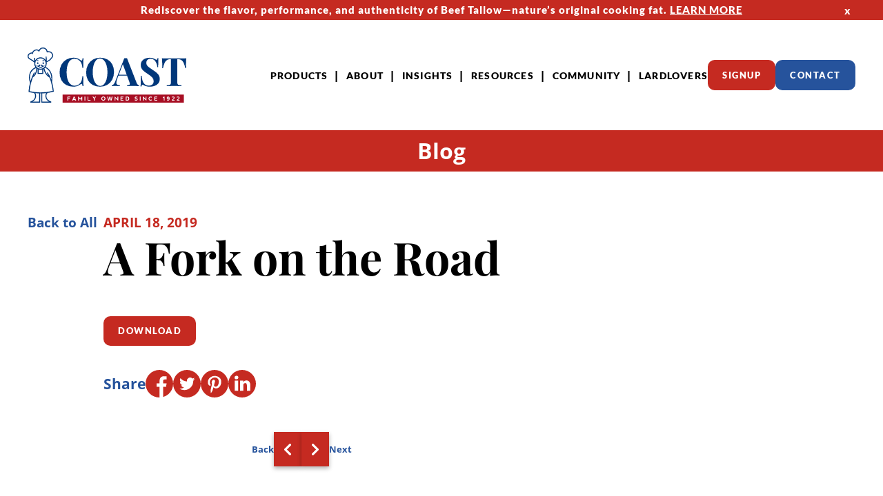

--- FILE ---
content_type: text/html; charset=UTF-8
request_url: https://coastpacking.com/resources/blog/a-fork-on-the-road/
body_size: 14560
content:
<!doctype html><html lang="en-US"><head><meta charset="UTF-8"/><meta name="viewport" content="width=device-width, initial-scale=1"/><link rel="profile" href="https://gmpg.org/xfn/11"/><script>history.scrollRestoration = 'manual';</script><meta name='robots' content='index, follow, max-image-preview:large, max-snippet:-1, max-video-preview:-1' /><!-- This site is optimized with the Yoast SEO plugin v26.7 - https://yoast.com/wordpress/plugins/seo/ --><title>| Coast Packing Company</title><link rel="canonical" href="https://coastpacking.com/resources/blog/a-fork-on-the-road/" /><meta property="og:locale" content="en_US" /><meta property="og:type" content="article" /><meta property="og:title" content="| Coast Packing Company" /><meta property="og:description" content="Jennifer English, James Beard Award winning Foodie host, joins Emmy Award winning comedian Mark DeCarlo for a weekly deep dive into Travel * Food * Funny. Jennifer &amp; Mark will interview people who travel for a living: musicians, actors, celebrities, chefs and the occasional weird foodie to get a true flavor of America’s pallet for food and funny. This week, A Fork in the Road&#039;s Mark DeCarlo interviews Bill Blodgette, Tim Scott, Eric Gustafson, and Lawrence Longo. Coast Packing Co. · A Fork on the Road 04 - 18 - 19" /><meta property="og:url" content="https://coastpacking.com/resources/blog/a-fork-on-the-road/" /><meta property="og:site_name" content="Coast Packing Company" /><meta property="article:publisher" content="https://www.facebook.com/coastpackingco" /><meta property="article:published_time" content="2019-04-19T00:47:37+00:00" /><meta name="author" content="Coast Packing Company" /><meta name="twitter:card" content="summary_large_image" /><meta name="twitter:creator" content="@coastpackingco" /><meta name="twitter:site" content="@coastpackingco" /><meta name="twitter:label1" content="Written by" /><meta name="twitter:data1" content="Coast Packing Company" /><script type="application/ld+json" class="yoast-schema-graph">{"@context":"https://schema.org","@graph":[{"@type":"Article","@id":"https://coastpacking.com/resources/blog/a-fork-on-the-road/#article","isPartOf":{"@id":"https://coastpacking.com/resources/blog/a-fork-on-the-road/"},"author":{"name":"Coast Packing Company","@id":"https://coastpacking.com/#/schema/person/86e352c8e43e7ee9773a305b70a44a62"},"headline":"A Fork on the Road","datePublished":"2019-04-19T00:47:37+00:00","mainEntityOfPage":{"@id":"https://coastpacking.com/resources/blog/a-fork-on-the-road/"},"wordCount":5,"commentCount":0,"publisher":{"@id":"https://coastpacking.com/#organization"},"inLanguage":"en-US","potentialAction":[{"@type":"CommentAction","name":"Comment","target":["https://coastpacking.com/resources/blog/a-fork-on-the-road/#respond"]}]},{"@type":"WebPage","@id":"https://coastpacking.com/resources/blog/a-fork-on-the-road/","url":"https://coastpacking.com/resources/blog/a-fork-on-the-road/","name":"| Coast Packing Company","isPartOf":{"@id":"https://coastpacking.com/#website"},"datePublished":"2019-04-19T00:47:37+00:00","breadcrumb":{"@id":"https://coastpacking.com/resources/blog/a-fork-on-the-road/#breadcrumb"},"inLanguage":"en-US","potentialAction":[{"@type":"ReadAction","target":["https://coastpacking.com/resources/blog/a-fork-on-the-road/"]}]},{"@type":"BreadcrumbList","@id":"https://coastpacking.com/resources/blog/a-fork-on-the-road/#breadcrumb","itemListElement":[{"@type":"ListItem","position":1,"name":"Home","item":"https://coastpacking.com/"},{"@type":"ListItem","position":2,"name":"A Fork on the Road"}]},{"@type":"WebSite","@id":"https://coastpacking.com/#website","url":"https://coastpacking.com/","name":"Coast Packing Company","description":"Coast Packing Company keeps flavors pure and makes food taste better. Look for our featured products like VIVA Lard, Golden Bake, Flavor King Red &amp; many more.","publisher":{"@id":"https://coastpacking.com/#organization"},"potentialAction":[{"@type":"SearchAction","target":{"@type":"EntryPoint","urlTemplate":"https://coastpacking.com/?s={search_term_string}"},"query-input":{"@type":"PropertyValueSpecification","valueRequired":true,"valueName":"search_term_string"}}],"inLanguage":"en-US"},{"@type":"Organization","@id":"https://coastpacking.com/#organization","name":"Coast Packing Company","url":"https://coastpacking.com/","logo":{"@type":"ImageObject","inLanguage":"en-US","@id":"https://coastpacking.com/#/schema/logo/image/","url":"https://coastpacking.com/wp-content/uploads/logo.svg","contentUrl":"https://coastpacking.com/wp-content/uploads/logo.svg","caption":"Coast Packing Company"},"image":{"@id":"https://coastpacking.com/#/schema/logo/image/"},"sameAs":["https://www.facebook.com/coastpackingco","https://x.com/coastpackingco","https://www.pinterest.com/coastpackingco/_created/","https://www.youtube.com/c/Coastpackingco","https://www.instagram.com/coastpackingco/","https://www.linkedin.com/company/coast-packing-company/"]},{"@type":"Person","@id":"https://coastpacking.com/#/schema/person/86e352c8e43e7ee9773a305b70a44a62","name":"Coast Packing Company","image":{"@type":"ImageObject","inLanguage":"en-US","@id":"https://coastpacking.com/#/schema/person/image/","url":"https://secure.gravatar.com/avatar/0d71618c02b62d6b797f56dbd760adc7b086f6f55f66d04076eae1a9041b27ff?s=96&d=mm&r=g","contentUrl":"https://secure.gravatar.com/avatar/0d71618c02b62d6b797f56dbd760adc7b086f6f55f66d04076eae1a9041b27ff?s=96&d=mm&r=g","caption":"Coast Packing Company"},"url":"https://coastpacking.com/resources/blog/author/coastpacking/"}]}</script><!-- / Yoast SEO plugin. --><style id='wp-img-auto-sizes-contain-inline-css'>
img:is([sizes=auto i],[sizes^="auto," i]){contain-intrinsic-size:3000px 1500px}
/*# sourceURL=wp-img-auto-sizes-contain-inline-css */
</style><style>/*! This file is auto-generated */.wp-block-button__link{color:#fff;background-color:#32373c;border-radius:9999px;box-shadow:none;text-decoration:none;padding:calc(.667em + 2px) calc(1.333em + 2px);font-size:1.125em}.wp-block-file__button{background:#32373c;color:#fff;text-decoration:none}</style><style>.wpcf7 .screen-reader-response {position: absolute;overflow: hidden;clip: rect(1px, 1px, 1px, 1px);clip-path: inset(50%);height: 1px;width: 1px;margin: -1px;padding: 0;border: 0;word-wrap: normal !important;}.wpcf7 .hidden-fields-container {display: none;}.wpcf7 form .wpcf7-response-output {margin: 2em 0.5em 1em;padding: 0.2em 1em;border: 2px solid #00a0d2; /* Blue */}.wpcf7 form.init .wpcf7-response-output,.wpcf7 form.resetting .wpcf7-response-output,.wpcf7 form.submitting .wpcf7-response-output {display: none;}.wpcf7 form.sent .wpcf7-response-output {border-color: #46b450; /* Green */}.wpcf7 form.failed .wpcf7-response-output,.wpcf7 form.aborted .wpcf7-response-output {border-color: #dc3232; /* Red */}.wpcf7 form.spam .wpcf7-response-output {border-color: #f56e28; /* Orange */}.wpcf7 form.invalid .wpcf7-response-output,.wpcf7 form.unaccepted .wpcf7-response-output,.wpcf7 form.payment-required .wpcf7-response-output {border-color: #ffb900; /* Yellow */}.wpcf7-form-control-wrap {position: relative;}.wpcf7-not-valid-tip {color: #dc3232; /* Red */font-size: 1em;font-weight: normal;display: block;}.use-floating-validation-tip .wpcf7-not-valid-tip {position: relative;top: -2ex;left: 1em;z-index: 100;border: 1px solid #dc3232;background: #fff;padding: .2em .8em;width: 24em;}.wpcf7-list-item {display: inline-block;margin: 0 0 0 1em;}.wpcf7-list-item-label::before,.wpcf7-list-item-label::after {content: " ";}.wpcf7-spinner {visibility: hidden;display: inline-block;background-color: #23282d; /* Dark Gray 800 */opacity: 0.75;width: 24px;height: 24px;border: none;border-radius: 100%;padding: 0;margin: 0 24px;position: relative;}form.submitting .wpcf7-spinner {visibility: visible;}.wpcf7-spinner::before {content: '';position: absolute;background-color: #fbfbfc; /* Light Gray 100 */top: 4px;left: 4px;width: 6px;height: 6px;border: none;border-radius: 100%;transform-origin: 8px 8px;animation-name: spin;animation-duration: 1000ms;animation-timing-function: linear;animation-iteration-count: infinite;}@media (prefers-reduced-motion: reduce) {.wpcf7-spinner::before {animation-name: blink;animation-duration: 2000ms;}}@keyframes spin {from {transform: rotate(0deg);}to {transform: rotate(360deg);}}@keyframes blink {from {opacity: 0;}50% {opacity: 1;}to {opacity: 0;}}.wpcf7 [inert] {opacity: 0.5;}.wpcf7 input[type="file"] {cursor: pointer;}.wpcf7 input[type="file"]:disabled {cursor: default;}.wpcf7 .wpcf7-submit:disabled {cursor: not-allowed;}.wpcf7 input[type="url"],.wpcf7 input[type="email"],.wpcf7 input[type="tel"] {direction: ltr;}.wpcf7-reflection > output {display: list-item;list-style: none;}.wpcf7-reflection > output[hidden] {display: none;}</style><style>.lb-loader,.lightbox{text-align:center;line-height:0;position:absolute;left:0}body.lb-disable-scrolling{overflow:hidden}.lightboxOverlay{position:absolute;top:0;left:0;z-index:9999;background-color:#000;filter:alpha(Opacity=80);opacity:.8;display:none}.lightbox{width:100%;z-index:10000;font-weight:400;outline:0}.lightbox .lb-image{display:block;height:auto;max-width:inherit;max-height:none;border-radius:3px;border:4px solid #fff}.lightbox a img{border:none}.lb-outerContainer{position:relative;width:250px;height:250px;margin:0 auto;border-radius:4px;background-color:#fff}.lb-outerContainer:after{content:"";display:table;clear:both}.lb-loader{top:43%;height:25%;width:100%}.lb-cancel{display:block;width:32px;height:32px;margin:0 auto;background-repeat:no-repeat}.lb-nav{position:absolute;top:0;left:0;height:100%;width:100%;z-index:10}.lb-container>.nav{left:0}.lb-nav a{outline:0;background-image:url([data-uri])}.lb-next,.lb-prev{height:100%;cursor:pointer;display:block}.lb-nav a.lb-prev{width:34%;left:0;float:left;background-position:left 48%; background-repeat:no-repeat;filter:alpha(Opacity=0);opacity:0;-webkit-transition:opacity .6s;-moz-transition:opacity .6s;-o-transition:opacity .6s;transition:opacity .6s}.lb-nav a.lb-prev:hover{filter:alpha(Opacity=100);opacity:1}.lb-nav a.lb-next{width:64%;right:0;float:right;background-position:right 48%; background-repeat:no-repeat;filter:alpha(Opacity=0);opacity:0;-webkit-transition:opacity .6s;-moz-transition:opacity .6s;-o-transition:opacity .6s;transition:opacity .6s}.lb-nav a.lb-next:hover{filter:alpha(Opacity=100);opacity:1}.lb-dataContainer{margin:0 auto;padding-top:5px;width:100%;border-bottom-left-radius:4px;border-bottom-right-radius:4px}.lb-dataContainer:after{content:"";display:table;clear:both}.lb-data{padding:0 4px;color:#ccc}.lb-data .lb-details{width:85%;float:left;text-align:left;line-height:1.1em}.lb-data .lb-caption{font-size:13px;font-weight:700;line-height:1em}.lb-data .lb-caption a{color:#4ae}.lb-data .lb-number{display:block;clear:left;padding-bottom:1em;font-size:12px;color:#999}.lb-data .lb-close{display:block;float:right;width:30px;height:30px;background-position:top right; background-repeat:no-repeat;text-align:right;outline:0;filter:alpha(Opacity=70);opacity:.7;-webkit-transition:opacity .2s;-moz-transition:opacity .2s;-o-transition:opacity .2s;transition:opacity .2s}.lb-data .lb-close:hover{cursor:pointer;filter:alpha(Opacity=100);opacity:1}</style><style>.slick-slider{position:relative;display:block;box-sizing:border-box;-webkit-user-select:none;-moz-user-select:none;-ms-user-select:none;user-select:none;-webkit-touch-callout:none;-khtml-user-select:none;-ms-touch-action:pan-y;touch-action:pan-y;-webkit-tap-highlight-color:transparent;}.slick-list{position:relative;display:block;overflow:hidden;margin:0;padding:0;}.slick-list:focus{outline:none;}.slick-list.dragging{cursor:pointer;cursor:grab;}.slick-slider .slick-track, .slick-slider .slick-list{-webkit-transform:translate3d(0, 0, 0);-moz-transform:translate3d(0, 0, 0);-ms-transform:translate3d(0, 0, 0);-o-transform:translate3d(0, 0, 0);transform:translate3d(0, 0, 0);}.slick-track{position:relative;top:0;left:0;display:block;margin-left:auto;margin-right:auto;}.slick-track:before, .slick-track:after{display:table;content:'';}.slick-track:after{clear:both;}.slick-loading .slick-track{visibility:hidden;}.slick-slide{display:none;float:left;height:100%;min-height:1px;}[dir='rtl'] .slick-slide{float:right;}.slick-slide img{display:block;}.slick-slide.slick-loading img{display:none;}.slick-slide.dragging img{pointer-events:none;}.slick-loading .slick-slide{visibility:hidden;}.slick-vertical .slick-slide{display:block;height:auto;border:1px solid transparent;}.slick-arrow.slick-hidden{display:none;}</style><noscript class="external-script" data-src="https://coastpacking.com/wp-content/themes/coastpacking/assets/libs/lightbox.min.js?ver=1.0.06965547a8a273" data-script=""></noscript><noscript class="external-script" data-src="https://coastpacking.com/wp-content/themes/coastpacking/assets/libs/slick.min.js?ver=1.0.06965547a8a2a4" data-script=""></noscript><script>let pid = "MTMxMg==";</script><style>@font-face{font-family:"Open Sans";src:url(/wp-content/themes/coastpacking/dist/fonts/opensans_bold.woff2) format("woff2"),url(/wp-content/themes/coastpacking/dist/fonts/opensans_bold.woff) format("woff");font-weight:700;font-style:normal;font-display:swap}@font-face{font-family:"Lato";src:url(/wp-content/themes/coastpacking/dist/fonts/lato_black.woff2) format("woff2"),url(/wp-content/themes/coastpacking/dist/fonts/lato_black.woff) format("woff");font-weight:900;font-style:normal;font-display:swap}@font-face{font-family:"Mukta";src:url(/wp-content/themes/coastpacking/dist/fonts/mukta_regular.woff2) format("woff2"),url(/wp-content/themes/coastpacking/dist/fonts/mukta_regular.woff) format("woff");font-weight:400;font-style:normal;font-display:swap}@font-face{font-family:"Mukta";src:url(/wp-content/themes/coastpacking/dist/fonts/mukta_bold.woff2) format("woff2"),url(/wp-content/themes/coastpacking/dist/fonts/mukta_bold.woff) format("woff");font-weight:700;font-style:normal;font-display:swap}@font-face{font-family:"PlayfairDisplay";src:url(/wp-content/themes/coastpacking/dist/fonts/playfairdisplay_bolditalic.woff2) format("woff2"),url(/wp-content/themes/coastpacking/dist/fonts/playfairdisplay_bolditalic.woff) format("woff");font-weight:700;font-style:italic;font-display:swap}@font-face{font-family:"PlayfairDisplay";src:url(/wp-content/themes/coastpacking/dist/fonts/playfairdisplay_bold.woff2) format("woff2"),url(/wp-content/themes/coastpacking/dist/fonts/playfairdisplay_bold.woff) format("woff");font-weight:700;font-style:normal;font-display:swap}@font-face{font-family:"PlayfairDisplay";src:url(/wp-content/themes/coastpacking/dist/fonts/playfairdisplay_medium.woff2) format("woff2"),url(/wp-content/themes/coastpacking/dist/fonts/playfairdisplay_medium.woff) format("woff");font-weight:500;font-style:normal;font-display:swap}.cd{width:100%;background:#c52a21;text-align:center;position:relative;max-height:0}.cd.oz{padding:6px 0;max-height:200px}.cd p{margin:0}.cd a{color:#fff;text-decoration:underline}.cd a:hover{text-decoration:none}.cd div,.cd button{color:#fff;line-height:1.2;font-size:.93rem;font-family:"Lato","Arial",sans-serif;font-weight:900;letter-spacing:1.7px;letter-spacing:1px}@media(max-width: 540px){.cd div,.cd button{font-size:.8rem}}@media(max-width: 460px){.cd div,.cd button{font-size:.75rem}}.cd div{padding:0 60px}@media(max-width: 768px){.cd div{padding:0 20px}}.cd button{position:absolute;right:40px;top:50%;transform:translateY(-50%)}@media(max-width: 768px){.cd button{right:15px}}.cv{position:absolute;width:100%;z-index:200;height:160px;transition:height .3s ease-in-out}@media(max-width: 991px){.cv{height:120px}}@media(max-width: 768px){.cv{height:80px}}.cv.cm{position:fixed;background:#fff;box-shadow:0 0 10px rgba(0,0,0,.5);top:0;z-index:100}.cv.ib{height:90px}@media(max-width: 991px){.cv.ib{height:70px}}@media(max-width: 768px){.cv.ib{height:50px}}.cv.ab{background:#fff}.cv .n{position:relative}.cg{display:flex;align-items:center;height:100%;width:100%;padding:20px 0}@media(max-width: 991px){.cg{padding:15px 0}}@media(max-width: 768px){.cg{padding:10px 0}}.cg picture,.cg a{max-width:230px;height:100%;width:100%;transition:all .3s ease-in-out}.cg img{height:100%;width:auto}.cy{display:none;width:40px;height:37px;background:rgba(255,255,255,.5);padding:7px;flex-direction:column;justify-content:space-between;border-radius:7px;border:2px solid #c52a21;opacity:.8;transition:all .3s ease-in-out}.cy:hover{opacity:1}@media(max-width: 991px){.cy{display:flex}}.cy span{display:block;height:3px;border-radius:2px;width:100%;background:#26539c;transition:all .3s ease-in-out}.cy.ab span:nth-child(1){transform:rotate(45deg) translate(6px, 6px)}.cy.ab span:nth-child(2){opacity:0}.cy.ab span:nth-child(3){transform:rotate(-45deg) translate(5px, -6px)}.cb{display:flex;height:100%;gap:24px;align-items:center}@media(max-width: 1200px){.cb{gap:17px}}.cb nav{height:100%}@media(max-width: 991px){.cb nav{margin-bottom:40px;height:auto}}.cb nav ul{display:flex;height:100%}@media(max-width: 991px){.cb nav ul.cw{display:block;text-align:left;height:auto}}.cb nav ul.cw li{display:flex;align-items:center;margin-right:10px;height:100%;font-family:"Lato","Arial",sans-serif;font-weight:900;letter-spacing:1.7px;font-size:1.0625rem}.cb nav ul.cw li:after{content:"|";margin-left:10px}@media(max-width: 1200px){.cb nav ul.cw li{margin-right:6px}.cb nav ul.cw li:after{margin-left:6px}}@media(max-width: 991px){.cb nav ul.cw li{background:#26539c;color:#fff;margin:0 0 3px;display:block;position:relative}.cb nav ul.cw li:after{display:none}}.cb nav ul.cw li:nth-last-child(1){margin:0}.cb nav ul.cw li:nth-last-child(1):after{display:none}.cb nav ul.cw li a{display:flex;align-items:center;height:100%;width:100%;color:#000;font-family:"Lato","Arial",sans-serif;font-weight:900;letter-spacing:1.7px;font-size:1.0625rem;text-transform:uppercase;letter-spacing:1.7px}@media(max-width: 1440px){.cb nav ul.cw li a{font-size:.9rem;letter-spacing:1.2px}}@media(max-width: 1200px){.cb nav ul.cw li a{font-size:.8rem;letter-spacing:1px}}@media(max-width: 991px){.cb nav ul.cw li a{background:#26539c;color:#fff;padding:15px 20px;font-size:inherit}}.cb nav ul.cw li.cx svg{display:none}@media(max-width: 991px){.cb nav ul.cw li.cx svg{display:block;position:absolute;width:15px;height:15px;right:15px;top:17px;transition:all .3s ease-in-out}}.cb nav ul.cw li.cx.ab svg{transform:rotate(90deg)}.cb nav ul.cw li.c>a,.cb nav ul.cw li:hover>a{color:#c52a21}@media(max-width: 991px){.cb nav ul.cw li.c>a,.cb nav ul.cw li:hover>a{color:#fff;text-decoration:underline}}.cb nav ul.ck{visibility:hidden;opacity:0;display:flex;position:absolute;background:#fff;width:86%;margin:0 10%;top:100%;left:0;box-shadow:0 3px 6px rgba(0,0,0,.3);padding:0 30px 0 130px;justify-content:space-around;align-items:center;height:130px;transition:all .3s ease-in-out}@media(max-width: 991px){.cb nav ul.ck{max-height:0;margin:0;width:100%;position:relative;visibility:visible;overflow:hidden;display:block;height:auto;padding:0;background:#26539c}}.cb nav ul.ck:after{content:"";background:url(/wp-content/themes/coastpacking/dist/img/chef-ok.svg) no-repeat center #26539c;width:100px;height:100%;position:absolute;left:0;top:0}@media(max-width: 991px){.cb nav ul.ck:after{display:none}}.cb nav ul.ck.ab{visibility:visible;opacity:1}@media(max-width: 991px){.cb nav ul.ck.ab{max-height:500px;padding-bottom:15px}}.cb nav ul.ck>li{height:60px;border-bottom:2px solid #c52a21;margin:0 20px}.cb nav ul.ck>li:after{display:none}@media(max-width: 1440px){.cb nav ul.ck>li{margin:0 18px}}@media(max-width: 1200px){.cb nav ul.ck>li{margin:0 15px}}@media(max-width: 991px){.cb nav ul.ck>li{height:100%;margin:0;border:none}}.cb nav ul.ck>li a{padding:0;font-size:1.25rem;line-height:1.625rem;text-align:center}@media(max-width: 1440px){.cb nav ul.ck>li a{font-size:1rem;line-height:1.3rem}}@media(max-width: 1200px){.cb nav ul.ck>li a{font-size:.8rem;line-height:1rem}}@media(max-width: 991px){.cb nav ul.ck>li a{padding:5px 40px;font-size:inherit;text-align:left;line-height:1}}@media(max-width: 991px){.cb{display:block;position:fixed;top:0;left:0;width:100%;height:100%;background:#fff;padding:40px 20px;text-align:center}}@media(max-width: 991px){.cb{top:var(--mobile_menu_top);padding-bottom:calc(var(--mobile_menu_top) + 30px);visibility:hidden;opacity:0;transition:all .3s ease-in-out;overflow-y:auto}}@media(max-width: 991px){.cb .nb{margin:0 10px}}@media(max-width: 991px){.cb.ab{display:block;opacity:1;visibility:visible}}.c_ .cv{background:#fff}.cj{background:#26539c;color:#fff;padding:60px 40px;overflow:hidden;position:relative}.cj a{font-size:.95rem;color:#fff}.cj a:hover{text-decoration:underline}.cj li.c a{text-decoration:underline}.cj .n{justify-content:flex-start}@media(max-width: 768px){.cj .n{width:80%;padding:0}}@media(max-width: 540px){.cj .n{width:100%}}.cq{display:flex;align-items:flex-start;margin-right:30%;gap:10%}@media(max-width: 1440px){.cq{gap:5%}}@media(max-width: 1200px){.cq{display:block;margin-right:350px}}@media(max-width: 991px){.cq{margin-right:0}}.cq nav ul li{margin-bottom:5px}.cq nav ul li a{font-family:"Lato","Arial",sans-serif;font-weight:900;letter-spacing:1.7px;text-transform:uppercase}.cz{width:330px}@media(max-width: 1440px){.cz{width:200px}}@media(max-width: 1200px){.cz{margin-bottom:40px}}@media(max-width: 768px){.cz{margin:0 auto 40px}}.he{display:flex;flex-grow:1;gap:30px;align-items:flex-start;justify-content:space-between}@media(max-width: 768px){.he{flex-direction:row;text-align:left;justify-content:space-between;flex-wrap:wrap}}@media(max-width: 460px){.he{flex-direction:column;align-items:center;text-align:center;flex-wrap:nowrap}}.he .fq{font-family:"Lato","Arial",sans-serif;font-weight:900;letter-spacing:1.7px;text-transform:uppercase;font-size:.95rem;margin:0 0 10px}.he p{font-family:"Mukta","Arial",sans-serif;font-weight:400;margin:0 0 30px;font-size:.95rem}@media(max-width: 768px){.he>*:nth-child(1),.he>*:nth-child(2){width:calc(50% - 15px)}}@media(max-width: 460px){.he>*:nth-child(1),.he>*:nth-child(2){width:100%}}@media(max-width: 768px){.he>*:nth-child(3){width:100%}}@media(max-width: 768px){.he>*:nth-child(3) .fw{display:flex}}@media(max-width: 460px){.he>*:nth-child(3) .fw{display:grid;width:fit-content;margin:20px auto 0}}.ht{margin:40px 0 0}@media(max-width: 1440px){.ht{display:block;margin:40px 350px 0 0}}@media(max-width: 991px){.ht{margin:40px 0 0}}.ht nav ul{display:flex;gap:0 50px;justify-content:flex-start;width:100%;flex-wrap:wrap}@media(max-width: 991px){.ht nav ul{gap:20px}}@media(max-width: 768px){.ht nav ul{display:flex;text-align:left;justify-content:space-between;gap:5px}}@media(max-width: 460px){.ht nav ul{display:block;text-align:center}}@media(max-width: 768px){.ht nav ul li{width:calc(50% - 15px)}}@media(max-width: 460px){.ht nav ul li{width:100%}}.ht nav ul li a{font-family:"Mukta","Arial",sans-serif;font-weight:400}.hn{position:absolute;right:100px;height:auto;width:310px;top:20px}@media(max-width: 1440px){.hn{right:75px}}@media(max-width: 1200px){.hn{right:50px}}@media(max-width: 991px){.hn{display:none}}.hr{position:fixed;background:rgba(255,255,255,.95);top:0;left:0;width:100%;height:100%;z-index:1000;display:flex;justify-content:center;overflow-y:auto;cursor:pointer}.hi{position:fixed;background:url(/wp-content/themes/coastpacking/dist/img/loading.gif) no-repeat center rgba(255,255,255,.9);top:0;left:0;width:100%;height:100%;z-index:1000}.hr>div{padding:30px;margin:auto;cursor:default;max-width:100%;position:relative}.hs{color:#c52a21;font-family:"Open Sans","Arial",sans-serif;font-weight:700;font-size:1.2rem;position:absolute;right:23px;top:3px}.tu{text-align:left;position:absolute;top:0;left:0;width:100%;height:100%}.tu select{background:#fff}.tf{top:100%;position:absolute;box-shadow:0 3px 6px rgba(0,0,0,.3);background:#fff;z-index:1;margin:-15px 0 0 -10px;padding:10px 0;display:none}.ho{background:#fff;padding:0 11px;font-family:"Mukta","Arial",sans-serif;font-weight:700;color:#707070;display:block;font-size:1.1rem;width:100%;text-align:left}.ho:hover{text-decoration:underline}.ta{position:absolute;right:0;top:50%;transform:translateY(-50%);width:50px;height:40px;background:#c52a21;display:flex;align-items:center;justify-content:center;color:#fff}@media(max-width: 460px){.ta{display:none}}.ta svg{height:17px;width:10px;transition:all .3s ease-in-out;transform:rotate(90deg)}.tu.hu .tf{display:block}.tu.hu .ta svg{height:17px;width:10px;transform:rotate(270deg)}div[role=form]{max-width:100%}form{width:980px;max-width:100%}form h2{text-align:center}form h2+p{margin-bottom:40px;justify-content:center;text-align:center}form>p,form>div{display:flex;flex-wrap:wrap;gap:10px;position:relative}form label{width:100%;display:flex;justify-content:space-between;align-items:center;background:#ebebeb;color:#707070;min-height:60px;padding:0 15px 0 45px}@media(max-width: 768px){form label{padding:0 15px 0 15px}}form label span{width:100%}form label span:nth-last-child(3){flex-grow:1;font-family:"Mukta","Arial",sans-serif;font-weight:700}form label span:nth-child(3){width:50px;height:40px;display:flex;align-items:center;justify-content:center;box-shadow:0 3px 6px rgba(0,0,0,.3);background:#c52a21;cursor:pointer;flex-shrink:0}form label span:nth-child(3):before{content:"";display:block;width:20px;height:20px;background:url(/wp-content/themes/coastpacking/dist/img/cross-x.svg) no-repeat center;transform:rotate(45deg);transition:all .3s ease-in-out}form label span:nth-child(3).ha:before{transform:rotate(0)}form label.hf{width:calc(50% - 5px)}@media(max-width: 768px){form label.hf{width:100%}}form label.ue{display:none}form span span span{margin:0 !important}form span span span label{background:0;padding:0;display:flex;flex-direction:row-reverse;color:#000}form span span span label input[type=checkbox]{appearance:initial;-webkit-appearance:checkbox;width:18px;height:18px}form br{display:none}form input[type=text],form input[type=tel],form input[type=email],form input[type=number],form input[type=search],form select,form textarea{background:#ebebeb;color:#707070;height:60px;width:100%;display:flex;align-items:center;font-size:1.1rem;font-family:"Mukta","Arial",sans-serif;font-weight:700}form input[type=text]+span,form input[type=tel]+span,form input[type=email]+span,form input[type=number]+span,form input[type=search]+span,form select+span,form textarea+span{width:100%;text-align:center;font-size:.9rem;color:#c52a21;font-family:"Mukta","Arial",sans-serif;font-weight:700}form input[type=file]{display:none}form textarea{padding:45px 0;height:120px;resize:none}form input[type=submit]{-webkit-border-radius:10px;-moz-border-radius:10px;border-radius:10px;color:#fff;text-transform:uppercase;transition:all .3s ease-in-out;display:inline-block;background:#26539c;border:3px solid #26539c;font-size:1.5625rem;width:215px;height:60px;cursor:pointer}@media(max-width: 768px){form input[type=submit]{font-size:1.1625rem;margin:auto;width:160px}}form input[type=submit]:hover{background:#fff;color:#000;text-decoration:none !important}form input[type=submit]:disabled{background:#ebebeb;border-color:#707070}form span[class=wpcf7-spinner]{position:absolute;right:0;top:50%;transform:translateY(-50%)}form div[class=wpcf7-response-output]{background:#c52a21;color:#fff;font-family:"Mukta","Arial",sans-serif;font-weight:700;text-align:center;margin:0 !important;border:none !important}form[class="wpcf7-form sent"] div[class=wpcf7-response-output]{background:#26539c}*,*:before,*:after{box-sizing:inherit}html{font-size:16px}.hl{box-sizing:border-box;margin:0;width:100%;color:#000;background:#fff;font-family:"Mukta","Arial",sans-serif;font-weight:400;line-height:1.5;position:relative;display:flex;min-height:100vh;flex-direction:column}.hl.hc{overflow:hidden}.hl.c_ .hh{padding-top:calc(160px + 50px)}@media(max-width: 991px){.hl.c_ .hh{padding-top:calc(120px + 40px)}}@media(max-width: 768px){.hl.c_ .hh{padding-top:calc(80px + 30px)}}.hl.c_ .hh a:hover{text-decoration:underline}.hp{width:100%;display:flex;min-height:100vh;flex-direction:column}.n{padding:0 40px;margin:0 auto;width:100%;height:100%;max-width:1860px;font-family:"Mukta","Arial",sans-serif;font-weight:400;font-size:1.0625rem}@media(max-width: 991px){.n{padding:0 30px}}@media(max-width: 768px){.n{padding:0 25px}}@media(max-width: 460px){.n{padding:0 20px}}@media(max-width: 415px){.n{padding:0 15px}}.n.hd{display:flex}.n.hv{justify-content:space-between;align-items:center;gap:24px}.n.lc{max-width:1380px}.hh{flex:1}h1,h2,h3,h4,.fq,h5,h6{line-height:1.1;margin:0 0 1.25rem;font-family:"PlayfairDisplay","Times New Roman",serif;font-weight:700}h1,h2{font-size:4.625rem}@media(max-width: 1440px){h1,h2{font-size:4.125rem}}@media(max-width: 991px){h1,h2{font-size:3.625rem}}@media(max-width: 768px){h1,h2{font-size:3.125rem}}@media(max-width: 540px){h1,h2{font-size:2.625rem}}@media(max-width: 460px){h1,h2{font-size:2.125rem}}h2 em{font-size:3.125rem}@media(max-width: 1440px){h2 em{font-size:2.825rem}}@media(max-width: 991px){h2 em{font-size:2.625rem}}@media(max-width: 768px){h2 em{font-size:2.125rem}}@media(max-width: 540px){h2 em{font-size:1.625rem}}p,ul,ol{margin-bottom:20px}a{color:#26539c;text-decoration:none;transition:all .3s ease-in-out;-webkit-tap-highlight-color:rgba(0,0,0,0)}figure{margin:0}img{max-width:100%;height:auto;display:block}button,label{cursor:pointer;-webkit-appearance:none;appearance:none;background:none;border:none;outline:none;-webkit-tap-highlight-color:rgba(0,0,0,0);-webkit-touch-callout:none;-webkit-user-select:none;-moz-user-select:none;-ms-user-select:none;user-select:none}.hm{background:rgba(0,0,0,.8);z-index:100;cursor:pointer;position:fixed;top:0;left:0;width:100%;height:100%;visibility:hidden;opacity:0;transition:all .3s ease-in-out}.hm.ab{visibility:visible;opacity:1}[type=search],[type=number]{border:none;-webkit-appearance:textfield;padding-top:0;padding-bottom:0}input[type=search]::-webkit-search-decoration{-webkit-appearance:none}input::-webkit-search-decoration{-webkit-appearance:none}select,option,input[type=text],input[type=tel],input[type=email],input[type=search],input[type=password],input:not([type=radio]),textarea{font-family:"Mukta","Arial",sans-serif;font-weight:700;outline:none;border:none;-webkit-border-radius:0px;-moz-border-radius:0px;border-radius:0px;-webkit-appearance:none}input[type=search]::-ms-clear{display:none;width:0;height:0}select{background:#fff}input[type=search]::-ms-reveal{display:none;width:0;height:0}input[type=search]::-webkit-search-decoration,input[type=search]::-webkit-search-cancel-button,input[type=search]::-webkit-search-results-button,input[type=search]::-webkit-search-results-decoration{display:none}svg{width:auto;height:100%;fill:currentColor}nav ul{margin:0;padding:0;list-style:none}.hg{text-align:center}.hy{width:100%;max-width:640px}.hb{width:100%;position:relative;padding-bottom:56.25%}.hb iframe{width:100%;height:100%;top:0;left:0;position:absolute}.hw{margin:auto;display:block;text-align:center}.ak{margin:35px 0}.ak .n{display:flex;gap:25px;align-items:center;padding:0}.a_{font-family:"Open Sans","Arial",sans-serif;font-weight:700;color:#26539c;font-size:1.3125rem;margin:0}.aj{display:flex;gap:15px}.aj button{padding:0;width:40px;height:40px;background:#fff;flex-shrink:0;border-radius:50%;color:#c52a21}.aj button:hover{color:#26539c}.ak.iy{margin:50px 0 70px}.ak.iy .n{flex-direction:column;justify-content:center;align-items:center}.ak.iy .a_{font-size:2rem;text-transform:uppercase}@media(max-width: 768px){.ak.iy .a_{font-size:1.6rem}}.ak.iy .aj{display:flex;gap:30px}@media(max-width: 768px){.ak.iy .aj{gap:20px}}.ak.iy .aj button{padding:0;width:50px;height:50px;background:#fff;flex-shrink:0;border-radius:50%;color:#000}@media(max-width: 768px){.ak.iy .aj button{width:40px;height:40px}}.ak.iy .aj button:hover{color:#c52a21}.sk{position:relative;z-index:150;background:#fff}.sk.s_{border-bottom:28px solid #26539c}.sj{position:absolute;visibility:hidden;opacity:0;top:0;left:0;height:100%;width:100%;padding:400px 260px 240px;transition:all 1s ease-in-out}@media(max-width: 1440px){.sj{padding:360px 50px 200px}}@media(max-width: 991px){.sj{padding:300px 50px 180px}}@media(max-width: 768px){.sj{padding:140px 30px 60px;min-height:50vh}}.sj:nth-child(1){position:relative}.sj.c{visibility:visible;opacity:1;transition:all 1s ease-in-out}.sq{position:absolute;top:0;left:0;height:100%;width:100%}.sq img{position:absolute;height:100%;width:100%;object-position:center}.sq.sz img{object-fit:contain;object-position:center right}.sq.oe img{object-fit:cover}@media(max-width: 1200px){.sq.sz img,.sq.oe img{object-fit:cover}}@media(max-width: 768px){.sq.sz img,.sq.oe img{object-position:center}}.ot{position:absolute;bottom:0;right:70px;height:80%;display:flex;justify-content:flex-end}@media(max-width: 768px){.ot{display:none}}.ot img{height:100%}.on{position:absolute;height:100%;width:100%;top:0;left:0;background:#fff;background:linear-gradient(117deg, rgb(255, 255, 255) 0%, rgb(255, 255, 255) 30%, rgba(255, 255, 255, 0) 80%, rgba(255, 255, 255, 0) 100%)}@media(max-width: 768px){.on{background:linear-gradient(117deg, rgb(255, 255, 255) 0%, rgb(255, 255, 255) 30%, rgba(255, 255, 255, 0.6) 80%, rgba(255, 255, 255, 0.6) 100%)}}.or{position:relative}.oi{max-width:720px}@media(max-width: 991px){.oi{max-width:520px}}.os{max-width:520px;font-size:1.0625rem}@media(max-width: 991px){.os{max-width:470px}}.oo{position:absolute;z-index:10;left:0;transform:translateY(-50%);top:calc(50% + 160px / 2)}@media(max-width: 991px){.oo{top:calc(50% + 120px / 2)}}@media(max-width: 768px){.oo{top:calc(50% + 80px / 2)}}.ou{width:28px;height:28px;margin-bottom:10px;border:3px solid #26539c;background:#fff;display:block;transition:all .3s ease-in-out}@media(max-width: 991px){.ou{width:20px;height:20px}}.ou.c{border-color:#c52a21;background:#c52a21}.ou:nth-last-child(1){margin:0}.hz{height:60px;width:100%;background:#c52a21;margin:-50px auto 60px}@media(max-width: 1200px){.hz{height:40px;margin:-50px auto 40px}}@media(max-width: 991px){.hz{margin:-40px auto 40px}}@media(max-width: 768px){.hz{margin:-30px auto 30px}}.pe{display:flex;justify-content:center;align-items:center;font-family:"Open Sans","Arial",sans-serif;font-weight:700;font-size:2rem;color:#fff;height:60px}@media(max-width: 1200px){.pe{font-size:1.3rem;height:40px}}.pt.pn .hz{margin-top:0 !important}.pr{font-size:1.3rem;font-family:"Open Sans","Arial",sans-serif;font-weight:700;margin:0 0 60px 0;flex-shrink:0;width:110px}@media(max-width: 1440px){.pr{margin:0 0 50px 0;font-size:1.2rem}}@media(max-width: 991px){.pr{margin:0 0 30px 0;font-size:1.1rem}}@media(max-width: 768px){.pr{font-size:1rem}}@media(max-width: 540px){.pr{font-size:.9rem}}.pt>.n{margin:50px auto;gap:90px;align-items:flex-start;justify-content:flex-start}@media(max-width: 1200px){.pt>.n{display:block}}@media(max-width: 768px){.pt>.n{margin:40px auto}}@media(max-width: 540px){.pt>.n{margin:30px auto}}.pi{font-family:"Open Sans","Arial",sans-serif;font-weight:700;font-size:1.3rem;color:#c52a21;text-transform:uppercase}@media(max-width: 1440px){.pi{font-size:1.2rem}}@media(max-width: 991px){.pi{font-size:1.1rem}}@media(max-width: 768px){.pi{font-size:1rem}}@media(max-width: 540px){.pi{font-size:.9rem}}.ps{max-width:860px;margin-bottom:50px}@media(max-width: 768px){.ps{margin-bottom:30px}}.po h2{font-family:"PlayfairDisplay","Times New Roman",serif;font-weight:700;font-size:1.5625rem;color:#26539c;text-transform:uppercase}.po h3{font-family:"Mukta","Arial",sans-serif;font-weight:700;text-transform:uppercase}.pu{margin:30px 0}.pa{margin-top:50px;display:flex;justify-content:center;align-items:center;gap:25px}.pa span{font-family:"Open Sans","Arial",sans-serif;font-weight:700;font-size:.8rem;color:#26539c}.pa a{height:50px;width:40px;box-shadow:0 3px 6px rgba(0,0,0,.3);display:flex;align-items:center;justify-content:center;background:#c52a21;cursor:pointer}.pa a:hover{background:#26539c}.pa a svg{color:#fff;width:10px;height:17px}.pa a:nth-last-child(3) svg,.pa a:nth-last-child(1) svg{transform:rotate(-180deg)}
.ak{margin:35px 0}.ak .n{display:flex;gap:25px;align-items:center;padding:0}.a_{font-family:"Open Sans","Arial",sans-serif;font-weight:700;color:#26539c;font-size:1.3125rem;margin:0}.aj{display:flex;gap:15px}.aj button{padding:0;width:40px;height:40px;background:#fff;flex-shrink:0;border-radius:50%;color:#c52a21}.aj button:hover{color:#26539c}.ak.iy{margin:50px 0 70px}.ak.iy .n{flex-direction:column;justify-content:center;align-items:center}.ak.iy .a_{font-size:2rem;text-transform:uppercase}@media(max-width: 768px){.ak.iy .a_{font-size:1.6rem}}.ak.iy .aj{display:flex;gap:30px}@media(max-width: 768px){.ak.iy .aj{gap:20px}}.ak.iy .aj button{padding:0;width:50px;height:50px;background:#fff;flex-shrink:0;border-radius:50%;color:#000}@media(max-width: 768px){.ak.iy .aj button{width:40px;height:40px}}.ak.iy .aj button:hover{color:#c52a21}</style><style>.nb{-webkit-border-radius:10px;-moz-border-radius:10px;border-radius:10px;color:#fff;text-transform:uppercase;transition:all .3s ease-in-out;display:inline-block;height:fit-content}.nb:hover{background:#fff;color:#000;text-decoration:none !important}.nw{background:#c52a21;border:3px solid #c52a21}.nw:hover{border:3px solid #c52a21}.nx{background:#26539c;border:3px solid #26539c}.nx:hover{border:3px solid #26539c}.nk{padding:1.8px 27px;font-size:1.4rem;line-height:2.7rem;font-family:"Mukta","Arial",sans-serif;font-weight:700}@media(max-width: 768px){.nk{padding:1.8px 18px;font-size:1.1rem}}.n_{padding:9px 27px;font-size:1.0625rem;line-height:1.4625rem;font-family:"Lato","Arial",sans-serif;font-weight:900;letter-spacing:1.7px;letter-spacing:1.53px;white-space:nowrap}@media(max-width: 1440px){.n_{padding:7.2px 18px;font-size:.81rem}}@media(max-width: 1200px){.n_{letter-spacing:.9px;padding:7.2px 9px;font-size:.72rem}}</style><style>.ll{max-width:1520px;margin:auto}.ll.lc{max-width:1300px}.ll p:nth-last-child(1){margin-bottom:0}.ll blockquote{margin:0}.ll blockquote p{font-family:"Mukta","Arial",sans-serif;font-weight:700;font-size:2rem;margin-left:0;line-height:1.1}@media(max-width: 991px){.ll blockquote p{font-size:1.5rem}}@media(max-width: 768px){.ll blockquote p{font-size:1.3rem}}</style><style>.fb{display:block}.fw{margin-top:20px}.fw.fx{display:grid;grid-template-columns:repeat(3, 40px);grid-template-rows:repeat(2, 40px);grid-gap:15px 20px}.fw.fk{display:flex;gap:15px;flex-wrap:wrap}.fw.f_ a{color:#fff}.fw.fj a{color:#000}.fw.at a{color:#26539c}.fw a{width:40px;height:40px;display:block}.fw a:hover{opacity:.7}.fb .n{display:flex;align-items:center;flex-direction:column;text-align:center;gap:30px;margin:60px auto}.fb .n .fq{color:#26539c;font-family:"Open Sans","Arial",sans-serif;font-weight:700;font-size:2rem;line-height:1.2;margin:0;text-transform:uppercase}.fb .n .fw{width:fit-content;margin:0}</style><link rel="icon" href="https://coastpacking.com/wp-content/uploads/cropped-favicon-1-32x32.png" sizes="32x32" /><link rel="icon" href="https://coastpacking.com/wp-content/uploads/cropped-favicon-1-192x192.png" sizes="192x192" /><link rel="apple-touch-icon" href="https://coastpacking.com/wp-content/uploads/cropped-favicon-1-180x180.png" /><meta name="msapplication-TileImage" content="https://coastpacking.com/wp-content/uploads/cropped-favicon-1-270x270.png" /><script>let versions = {"wp":"6.9","jquery":"3.7.1","jquery_migrate":"3.4.1"};</script><meta name="p:domain_verify" content="9ecf0bdfda80727b1d4e6ae84cf1b5c4"/><noscript class="external-script" data-src="" data-script="(function(i,s,o,g,r,a,m){i['GoogleAnalyticsObject']=r;i[r]=i[r]||function(){(i[r].q=i[r].q||[]).push(arguments)},i[r].l=1*new Date();a=s.createElement(o),m=s.getElementsByTagName(o)[0];a.async=1;a.src=g;m.parentNode.insertBefore(a,m)})(window,document,'script','//www.google-analytics.com/analytics.js','ga');ga('create', 'UA-66653511-1', 'auto');ga('send', 'pageview');"></noscript><style>
#vtg-container > p {
max-width: 100% !important;
}
</style><style id='global-styles-inline-css'>
:root{--wp--preset--aspect-ratio--square: 1;--wp--preset--aspect-ratio--4-3: 4/3;--wp--preset--aspect-ratio--3-4: 3/4;--wp--preset--aspect-ratio--3-2: 3/2;--wp--preset--aspect-ratio--2-3: 2/3;--wp--preset--aspect-ratio--16-9: 16/9;--wp--preset--aspect-ratio--9-16: 9/16;--wp--preset--color--black: #000000;--wp--preset--color--cyan-bluish-gray: #abb8c3;--wp--preset--color--white: #ffffff;--wp--preset--color--pale-pink: #f78da7;--wp--preset--color--vivid-red: #cf2e2e;--wp--preset--color--luminous-vivid-orange: #ff6900;--wp--preset--color--luminous-vivid-amber: #fcb900;--wp--preset--color--light-green-cyan: #7bdcb5;--wp--preset--color--vivid-green-cyan: #00d084;--wp--preset--color--pale-cyan-blue: #8ed1fc;--wp--preset--color--vivid-cyan-blue: #0693e3;--wp--preset--color--vivid-purple: #9b51e0;--wp--preset--gradient--vivid-cyan-blue-to-vivid-purple: linear-gradient(135deg,rgb(6,147,227) 0%,rgb(155,81,224) 100%);--wp--preset--gradient--light-green-cyan-to-vivid-green-cyan: linear-gradient(135deg,rgb(122,220,180) 0%,rgb(0,208,130) 100%);--wp--preset--gradient--luminous-vivid-amber-to-luminous-vivid-orange: linear-gradient(135deg,rgb(252,185,0) 0%,rgb(255,105,0) 100%);--wp--preset--gradient--luminous-vivid-orange-to-vivid-red: linear-gradient(135deg,rgb(255,105,0) 0%,rgb(207,46,46) 100%);--wp--preset--gradient--very-light-gray-to-cyan-bluish-gray: linear-gradient(135deg,rgb(238,238,238) 0%,rgb(169,184,195) 100%);--wp--preset--gradient--cool-to-warm-spectrum: linear-gradient(135deg,rgb(74,234,220) 0%,rgb(151,120,209) 20%,rgb(207,42,186) 40%,rgb(238,44,130) 60%,rgb(251,105,98) 80%,rgb(254,248,76) 100%);--wp--preset--gradient--blush-light-purple: linear-gradient(135deg,rgb(255,206,236) 0%,rgb(152,150,240) 100%);--wp--preset--gradient--blush-bordeaux: linear-gradient(135deg,rgb(254,205,165) 0%,rgb(254,45,45) 50%,rgb(107,0,62) 100%);--wp--preset--gradient--luminous-dusk: linear-gradient(135deg,rgb(255,203,112) 0%,rgb(199,81,192) 50%,rgb(65,88,208) 100%);--wp--preset--gradient--pale-ocean: linear-gradient(135deg,rgb(255,245,203) 0%,rgb(182,227,212) 50%,rgb(51,167,181) 100%);--wp--preset--gradient--electric-grass: linear-gradient(135deg,rgb(202,248,128) 0%,rgb(113,206,126) 100%);--wp--preset--gradient--midnight: linear-gradient(135deg,rgb(2,3,129) 0%,rgb(40,116,252) 100%);--wp--preset--font-size--small: 13px;--wp--preset--font-size--medium: 20px;--wp--preset--font-size--large: 36px;--wp--preset--font-size--x-large: 42px;--wp--preset--spacing--20: 0.44rem;--wp--preset--spacing--30: 0.67rem;--wp--preset--spacing--40: 1rem;--wp--preset--spacing--50: 1.5rem;--wp--preset--spacing--60: 2.25rem;--wp--preset--spacing--70: 3.38rem;--wp--preset--spacing--80: 5.06rem;--wp--preset--shadow--natural: 6px 6px 9px rgba(0, 0, 0, 0.2);--wp--preset--shadow--deep: 12px 12px 50px rgba(0, 0, 0, 0.4);--wp--preset--shadow--sharp: 6px 6px 0px rgba(0, 0, 0, 0.2);--wp--preset--shadow--outlined: 6px 6px 0px -3px rgb(255, 255, 255), 6px 6px rgb(0, 0, 0);--wp--preset--shadow--crisp: 6px 6px 0px rgb(0, 0, 0);}:where(.is-layout-flex){gap: 0.5em;}:where(.is-layout-grid){gap: 0.5em;}body .is-layout-flex{display: flex;}.is-layout-flex{flex-wrap: wrap;align-items: center;}.is-layout-flex > :is(*, div){margin: 0;}body .is-layout-grid{display: grid;}.is-layout-grid > :is(*, div){margin: 0;}:where(.wp-block-columns.is-layout-flex){gap: 2em;}:where(.wp-block-columns.is-layout-grid){gap: 2em;}:where(.wp-block-post-template.is-layout-flex){gap: 1.25em;}:where(.wp-block-post-template.is-layout-grid){gap: 1.25em;}.has-black-color{color: var(--wp--preset--color--black) !important;}.has-cyan-bluish-gray-color{color: var(--wp--preset--color--cyan-bluish-gray) !important;}.has-white-color{color: var(--wp--preset--color--white) !important;}.has-pale-pink-color{color: var(--wp--preset--color--pale-pink) !important;}.has-vivid-red-color{color: var(--wp--preset--color--vivid-red) !important;}.has-luminous-vivid-orange-color{color: var(--wp--preset--color--luminous-vivid-orange) !important;}.has-luminous-vivid-amber-color{color: var(--wp--preset--color--luminous-vivid-amber) !important;}.has-light-green-cyan-color{color: var(--wp--preset--color--light-green-cyan) !important;}.has-vivid-green-cyan-color{color: var(--wp--preset--color--vivid-green-cyan) !important;}.has-pale-cyan-blue-color{color: var(--wp--preset--color--pale-cyan-blue) !important;}.has-vivid-cyan-blue-color{color: var(--wp--preset--color--vivid-cyan-blue) !important;}.has-vivid-purple-color{color: var(--wp--preset--color--vivid-purple) !important;}.has-black-background-color{background-color: var(--wp--preset--color--black) !important;}.has-cyan-bluish-gray-background-color{background-color: var(--wp--preset--color--cyan-bluish-gray) !important;}.has-white-background-color{background-color: var(--wp--preset--color--white) !important;}.has-pale-pink-background-color{background-color: var(--wp--preset--color--pale-pink) !important;}.has-vivid-red-background-color{background-color: var(--wp--preset--color--vivid-red) !important;}.has-luminous-vivid-orange-background-color{background-color: var(--wp--preset--color--luminous-vivid-orange) !important;}.has-luminous-vivid-amber-background-color{background-color: var(--wp--preset--color--luminous-vivid-amber) !important;}.has-light-green-cyan-background-color{background-color: var(--wp--preset--color--light-green-cyan) !important;}.has-vivid-green-cyan-background-color{background-color: var(--wp--preset--color--vivid-green-cyan) !important;}.has-pale-cyan-blue-background-color{background-color: var(--wp--preset--color--pale-cyan-blue) !important;}.has-vivid-cyan-blue-background-color{background-color: var(--wp--preset--color--vivid-cyan-blue) !important;}.has-vivid-purple-background-color{background-color: var(--wp--preset--color--vivid-purple) !important;}.has-black-border-color{border-color: var(--wp--preset--color--black) !important;}.has-cyan-bluish-gray-border-color{border-color: var(--wp--preset--color--cyan-bluish-gray) !important;}.has-white-border-color{border-color: var(--wp--preset--color--white) !important;}.has-pale-pink-border-color{border-color: var(--wp--preset--color--pale-pink) !important;}.has-vivid-red-border-color{border-color: var(--wp--preset--color--vivid-red) !important;}.has-luminous-vivid-orange-border-color{border-color: var(--wp--preset--color--luminous-vivid-orange) !important;}.has-luminous-vivid-amber-border-color{border-color: var(--wp--preset--color--luminous-vivid-amber) !important;}.has-light-green-cyan-border-color{border-color: var(--wp--preset--color--light-green-cyan) !important;}.has-vivid-green-cyan-border-color{border-color: var(--wp--preset--color--vivid-green-cyan) !important;}.has-pale-cyan-blue-border-color{border-color: var(--wp--preset--color--pale-cyan-blue) !important;}.has-vivid-cyan-blue-border-color{border-color: var(--wp--preset--color--vivid-cyan-blue) !important;}.has-vivid-purple-border-color{border-color: var(--wp--preset--color--vivid-purple) !important;}.has-vivid-cyan-blue-to-vivid-purple-gradient-background{background: var(--wp--preset--gradient--vivid-cyan-blue-to-vivid-purple) !important;}.has-light-green-cyan-to-vivid-green-cyan-gradient-background{background: var(--wp--preset--gradient--light-green-cyan-to-vivid-green-cyan) !important;}.has-luminous-vivid-amber-to-luminous-vivid-orange-gradient-background{background: var(--wp--preset--gradient--luminous-vivid-amber-to-luminous-vivid-orange) !important;}.has-luminous-vivid-orange-to-vivid-red-gradient-background{background: var(--wp--preset--gradient--luminous-vivid-orange-to-vivid-red) !important;}.has-very-light-gray-to-cyan-bluish-gray-gradient-background{background: var(--wp--preset--gradient--very-light-gray-to-cyan-bluish-gray) !important;}.has-cool-to-warm-spectrum-gradient-background{background: var(--wp--preset--gradient--cool-to-warm-spectrum) !important;}.has-blush-light-purple-gradient-background{background: var(--wp--preset--gradient--blush-light-purple) !important;}.has-blush-bordeaux-gradient-background{background: var(--wp--preset--gradient--blush-bordeaux) !important;}.has-luminous-dusk-gradient-background{background: var(--wp--preset--gradient--luminous-dusk) !important;}.has-pale-ocean-gradient-background{background: var(--wp--preset--gradient--pale-ocean) !important;}.has-electric-grass-gradient-background{background: var(--wp--preset--gradient--electric-grass) !important;}.has-midnight-gradient-background{background: var(--wp--preset--gradient--midnight) !important;}.has-small-font-size{font-size: var(--wp--preset--font-size--small) !important;}.has-medium-font-size{font-size: var(--wp--preset--font-size--medium) !important;}.has-large-font-size{font-size: var(--wp--preset--font-size--large) !important;}.has-x-large-font-size{font-size: var(--wp--preset--font-size--x-large) !important;}
/*# sourceURL=global-styles-inline-css */
</style>
</head><body class="hl c_"><div class="cd"><div class="n"><div><p>Rediscover the flavor, performance, and authenticity of Beef Tallow—nature’s original cooking fat. <a href="https://coastpacking.com/backtotallow/">LEARN MORE</a></p></div><button data-action="close" type="button" aria-label="Hide Top Strip">x</button></div></div><main class="hp"><header class="cv"><div class="n hd hv"><div class="cg"><a href="/" aria-label="Home"><picture><img src="https://coastpacking.com/wp-content/uploads/logo.svg" alt="Logo" width="231" height="81" loading="eager"></picture></a></div><button class="cy" type="button" aria-label="Open Menu"><span></span><span></span><span></span></button><div class="cb"><nav><ul class="cw"><li class="cx"><a href="https://coastpacking.com/shortenings/">Products</a><svg viewBox="0 0 22.993 38.547"><path d="M21.876,22.069,6.515,37.43a3.817,3.817,0,0,1-5.4-5.4L13.875,19.275,1.118,6.515a3.817,3.817,0,0,1,5.4-5.4L21.876,16.481a3.79,3.79,0,0,1,1.115,2.794,3.8,3.8,0,0,1-1.115,2.794" /></svg><ul class="ck"><li><a href="https://coastpacking.com/shortenings/baking/">Baking Solutions</a></li><li><a href="https://coastpacking.com/shortenings/beef-tallow/">Beef Tallow</a></li><li><a href="https://coastpacking.com/shortenings/lard/">Lard</a></li><li><a href="https://coastpacking.com/shortenings/deep-fry/">Deep Frying Solutions</a></li></ul></li><li class="cx"><a href="https://coastpacking.com/about/">About</a><svg viewBox="0 0 22.993 38.547"><path d="M21.876,22.069,6.515,37.43a3.817,3.817,0,0,1-5.4-5.4L13.875,19.275,1.118,6.515a3.817,3.817,0,0,1,5.4-5.4L21.876,16.481a3.79,3.79,0,0,1,1.115,2.794,3.8,3.8,0,0,1-1.115,2.794" /></svg><ul class="ck"><li><a href="/about/#our-story">Our Story</a></li><li><a href="/about/#history">Company History</a></li><li><a href="/about/#team-slider">Meet the Team</a></li><li><a href="https://coastpacking.com/about/careers/">Careers</a></li><li><a href="https://coastpacking.com/about/our-story/">100 years</a></li></ul></li><li class="cx"><a href="https://coastpacking.com/insights/">Insights</a><svg viewBox="0 0 22.993 38.547"><path d="M21.876,22.069,6.515,37.43a3.817,3.817,0,0,1-5.4-5.4L13.875,19.275,1.118,6.515a3.817,3.817,0,0,1,5.4-5.4L21.876,16.481a3.79,3.79,0,0,1,1.115,2.794,3.8,3.8,0,0,1-1.115,2.794" /></svg><ul class="ck"><li><a href="/insights/#thought-leadership">Thought Leadership</a></li><li><a href="https://coastpacking.com/insights/industry-news/">Industry News</a></li><li><a href="https://coastpacking.com/insights/announcements/">Announcements</a></li><li><a href="https://coastpacking.com/insights/coast-coverage/">Coast Coverage</a></li></ul></li><li class="cx"><a href="https://coastpacking.com/resources/">Resources</a><svg viewBox="0 0 22.993 38.547"><path d="M21.876,22.069,6.515,37.43a3.817,3.817,0,0,1-5.4-5.4L13.875,19.275,1.118,6.515a3.817,3.817,0,0,1,5.4-5.4L21.876,16.481a3.79,3.79,0,0,1,1.115,2.794,3.8,3.8,0,0,1-1.115,2.794" /></svg><ul class="ck"><li><a href="https://coastpacking.com/resources/blog/">Blog</a></li><li><a href="https://coastpacking.com/resources/whitepapers/">Viewpoint</a></li><li><a href="https://coastpacking.com/resources/newsletter/">Newsletter</a></li><li><a href="https://coastpacking.com/resources/fast-fat-facts/">Fast Fat Facts</a></li><li><a href="https://coastpacking.com/resources/surveys/">Surveys</a></li><li><a href="https://coastpacking.com/resources/infographics/">Infographics</a></li><li><a href="https://coastpacking.com/resources/media/">Media</a></li></ul></li><li class="cx"><a href="https://coastpacking.com/community/">Community</a><svg viewBox="0 0 22.993 38.547"><path d="M21.876,22.069,6.515,37.43a3.817,3.817,0,0,1-5.4-5.4L13.875,19.275,1.118,6.515a3.817,3.817,0,0,1,5.4-5.4L21.876,16.481a3.79,3.79,0,0,1,1.115,2.794,3.8,3.8,0,0,1-1.115,2.794" /></svg><ul class="ck"><li><a href="https://coastpacking.com/community/tastemaps/">Tastemaps</a></li><li><a href="https://coastpacking.com/community/coast-racing/">Coast Racing</a></li><li><a href="https://coastpacking.com/community/associations/">Associations</a></li></ul></li><li><a href="https://coastpacking.com/recipes/">LardLovers</a></li></ul></nav><button class="nb nw n_" data-action="form-subscription" type="button">Signup</button><a class="nb nx n_" href="/contact/">Contact</a></div></div></header><div class="hh"><div class="pt "><div class="hz"><div class="n"><div class="pe">Blog</div></div></div><div class="n hd hv"><div class="pr"><a href="/resources/blog/">Back to All</a></div><article class="po"><div class="pi">April 18, 2019</div><h1 class="ps">A Fork on the Road</h1><p></p><div class="pu"><a href="/resources/blog/a-fork-on-the-road/?pdf=1" class="nb nw n_" target="_blank" >Download</a></div><div class="ak ib"><div class="n"><div class="a_">Share</div><div class="aj"><button type="button" data-action="social_share" data-template="aHR0cHM6Ly93d3cuZmFjZWJvb2suY29tL3NoYXJlci5waHA/dT0jVVJMX0VOQyM=" data-social="facebook" aria-label="Facebook"><svg viewBox="0 0 38.667 38.667"><path d="M38.667,19.333A19.333,19.333,0,1,0,19.333,38.667h.34V23.609H15.517v-4.84h4.153V15.2c0-4.133,2.521-6.379,6.207-6.379a34.189,34.189,0,0,1,3.724.191v4.321H27.067c-2,0-2.4.953-2.4,2.351v3.083H29.46l-.625,4.84H24.667V37.915A19.341,19.341,0,0,0,38.667,19.333Zm0,0"/></svg></button><button type="button" data-action="social_share" data-template="aHR0cHM6Ly90d2l0dGVyLmNvbS9pbnRlbnQvdHdlZXQ/dXJsPSNVUkxfRU5DIyZ0ZXh0PSNURVhUIw==" data-social="twitter" aria-label="Twitter"><svg viewBox="0 0 38.667 38.667"><path d="M19.333,0A19.333,19.333,0,1,0,38.667,19.333,19.333,19.333,0,0,0,19.333,0Zm8.828,15.075q.013.285.013.573A12.533,12.533,0,0,1,15.549,28.267h0a12.561,12.561,0,0,1-6.8-2,9.026,9.026,0,0,0,1.058.061,8.9,8.9,0,0,0,5.512-1.9,4.443,4.443,0,0,1-4.149-3.068,4.423,4.423,0,0,0,2-.076,4.439,4.439,0,0,1-3.556-4.351v-.056a4.407,4.407,0,0,0,2.009.555,4.441,4.441,0,0,1-1.373-5.924A12.6,12.6,0,0,0,19.4,16.144,4.44,4.44,0,0,1,26.96,12.1a8.9,8.9,0,0,0,2.817-1.077,4.455,4.455,0,0,1-1.952,2.455,8.851,8.851,0,0,0,2.548-.7,9.019,9.019,0,0,1-2.212,2.3Zm0,0"/></svg></button><button type="button" data-action="social_share" data-template="aHR0cHM6Ly9waW50ZXJlc3QuY29tL3Bpbi9jcmVhdGUvYnV0dG9uLz91cmw9I1VSTF9FTkMjJmRlc2NyaXB0aW9uPSNURVhUIw==" data-social="pinterest" aria-label="Pinterest"><svg viewBox="0 0 38.667 38.667"><path d="M19.333,0A19.333,19.333,0,1,0,38.667,19.333,19.334,19.334,0,0,0,19.333,0m1.56,25.89c-1.461-.115-2.075-.838-3.221-1.535-.631,3.305-1.4,6.474-3.682,8.129-.7-5,1.033-8.748,1.841-12.73-1.375-2.317.165-6.979,3.068-5.829,3.571,1.412-3.093,8.611,1.382,9.51,4.67.939,6.577-8.1,3.68-11.044-4.185-4.246-12.181-.1-11.2,5.982.239,1.486,1.775,1.937.613,3.988C10.7,21.767,9.9,19.655,10,16.84c.166-4.609,4.141-7.837,8.129-8.284,5.045-.564,9.779,1.852,10.432,6.6.735,5.355-2.277,11.153-7.67,10.738"/></svg></button><button type="button" data-action="social_share" data-template="aHR0cHM6Ly93d3cubGlua2VkaW4uY29tL3NoYXJlQXJ0aWNsZT9taW5pPXRydWUmdXJsPSNVUkwjJnRpdGxlPSNUSVRMRSMmc3VtbWFyeT0jVEVYVCMmc291cmNlPSNTSVRFTkFNRSM=" data-social="linkedin" aria-label="LinkedIn"><svg viewBox="0 0 38.2 38.2"><path d="M19.1,0A19.1,19.1,0,1,0,38.2,19.1,19.1,19.1,0,0,0,19.1,0ZM13.549,28.873H8.9v-14h4.652ZM11.224,12.968H11.2a2.424,2.424,0,1,1,.055-4.835,2.425,2.425,0,1,1-.031,4.836Zm19.1,15.905H25.672V21.387c0-1.881-.667-3.165-2.356-3.165a2.547,2.547,0,0,0-2.387,1.7,3.185,3.185,0,0,0-.153,1.135v7.815H16.124s.061-12.681,0-14h4.652v1.981a4.617,4.617,0,0,1,4.192-2.309c3.067,0,5.355,2,5.355,6.3Zm0,0"/></svg></button></div></div></div><div role="navigation" class="pa"><span>Back</span><a aria-label="Back" href="https://coastpacking.com/resources/blog/at-pdra-mid-atlantic-showdown-presented-by-modern-racing-coast-packing-hits-the-strip-in-petersburg-virginia-may-2-4-and-maps-areas-top-lard-and-beef-tallow-spots/"><svg viewBox="0 0 22.993 38.547"><path d="M21.876,22.069,6.515,37.43a3.817,3.817,0,0,1-5.4-5.4L13.875,19.275,1.118,6.515a3.817,3.817,0,0,1,5.4-5.4L21.876,16.481a3.79,3.79,0,0,1,1.115,2.794,3.8,3.8,0,0,1-1.115,2.794" /></svg></a><a aria-label="Next" href="https://coastpacking.com/resources/blog/a-fork-on-the-road-interview-with-coast-packing-cos-ceo-eric-gustafson/"><svg viewBox="0 0 22.993 38.547"><path d="M21.876,22.069,6.515,37.43a3.817,3.817,0,0,1-5.4-5.4L13.875,19.275,1.118,6.515a3.817,3.817,0,0,1,5.4-5.4L21.876,16.481a3.79,3.79,0,0,1,1.115,2.794,3.8,3.8,0,0,1-1.115,2.794" /></svg></a><span>Next</span></div></article><div class="pr"></div></div></div></div><footer class="cj"><div class="n"><div class="cq hd hv"><div class="cz"><picture><img src="https://coastpacking.com/wp-content/themes/coastpacking/assets/img/logo-footer.svg" alt="Footer Chef" width="332" height="116" loading="lazy"></picture></div><div class="he hd hv"><nav><ul class="cw"><li><a href="https://coastpacking.com/shortenings/">Products</a></li><li><a href="https://coastpacking.com/about/">About</a></li><li><a href="https://coastpacking.com/community/">Press</a></li><li><a href="https://coastpacking.com/resources/">Resources</a></li><li><a href="https://coastpacking.com/recipes/">LardLovers</a></li><li><a href="https://coastpacking.com/about/careers/">Careers</a></li></ul></nav><div class="ll "><div class="fq"><a href="/community/tastemaps/">Location</a></div><p>3275 E. Vernon Ave.<br />
Vernon, CA 90058</p><div class="fq"><a href="/contact/">Contact</a></div><p><a href="tel:+13232777700">323.277.7700</a><br /><a href="mailto:info@coastpacking.com">info@coastpacking.com</a></p></div><div class="fb"><div class="fq">Let's Connect!</div><div class="fw f_ fx"><a href="https://www.facebook.com/coastpackingco" target="_blank" rel="nofollow external noopener noreferrer" aria-label="facebook"><svg viewBox="0 0 38.667 38.667"><path d="M38.667,19.333A19.333,19.333,0,1,0,19.333,38.667h.34V23.609H15.517v-4.84h4.153V15.2c0-4.133,2.521-6.379,6.207-6.379a34.189,34.189,0,0,1,3.724.191v4.321H27.067c-2,0-2.4.953-2.4,2.351v3.083H29.46l-.625,4.84H24.667V37.915A19.341,19.341,0,0,0,38.667,19.333Zm0,0"/></svg></a><a href="https://twitter.com/coastpackingco" target="_blank" rel="nofollow external noopener noreferrer" aria-label="twitter"><svg viewBox="0 0 38.667 38.667"><path d="M19.333,0A19.333,19.333,0,1,0,38.667,19.333,19.333,19.333,0,0,0,19.333,0Zm8.828,15.075q.013.285.013.573A12.533,12.533,0,0,1,15.549,28.267h0a12.561,12.561,0,0,1-6.8-2,9.026,9.026,0,0,0,1.058.061,8.9,8.9,0,0,0,5.512-1.9,4.443,4.443,0,0,1-4.149-3.068,4.423,4.423,0,0,0,2-.076,4.439,4.439,0,0,1-3.556-4.351v-.056a4.407,4.407,0,0,0,2.009.555,4.441,4.441,0,0,1-1.373-5.924A12.6,12.6,0,0,0,19.4,16.144,4.44,4.44,0,0,1,26.96,12.1a8.9,8.9,0,0,0,2.817-1.077,4.455,4.455,0,0,1-1.952,2.455,8.851,8.851,0,0,0,2.548-.7,9.019,9.019,0,0,1-2.212,2.3Zm0,0"/></svg></a><a href="https://www.pinterest.com/coastpackingco/_created/" target="_blank" rel="nofollow external noopener noreferrer" aria-label="pinterest"><svg viewBox="0 0 38.667 38.667"><path d="M19.333,0A19.333,19.333,0,1,0,38.667,19.333,19.334,19.334,0,0,0,19.333,0m1.56,25.89c-1.461-.115-2.075-.838-3.221-1.535-.631,3.305-1.4,6.474-3.682,8.129-.7-5,1.033-8.748,1.841-12.73-1.375-2.317.165-6.979,3.068-5.829,3.571,1.412-3.093,8.611,1.382,9.51,4.67.939,6.577-8.1,3.68-11.044-4.185-4.246-12.181-.1-11.2,5.982.239,1.486,1.775,1.937.613,3.988C10.7,21.767,9.9,19.655,10,16.84c.166-4.609,4.141-7.837,8.129-8.284,5.045-.564,9.779,1.852,10.432,6.6.735,5.355-2.277,11.153-7.67,10.738"/></svg></a><a href="https://www.youtube.com/c/Coastpackingco" target="_blank" rel="nofollow external noopener noreferrer" aria-label="youtube"><svg viewBox="0 0 38.99 39.088"><path d="M44.535,46.6l5.64-3.718-5.64-3.719Z" transform="translate(-26.749 -23.525)" /><path d="M19.455.2A19.455,19.455,0,1,0,38.91,19.654,19.455,19.455,0,0,0,19.455.2M29.636,15.9v7.918a2.952,2.952,0,0,1-2.951,2.953H12.838a2.952,2.952,0,0,1-2.951-2.953V15.9a2.952,2.952,0,0,1,2.951-2.953H26.685A2.952,2.952,0,0,1,29.636,15.9Z" transform="translate(0 -0.12)"/></svg></a><a href="https://www.instagram.com/coastpackingco/" target="_blank" rel="nofollow external noopener noreferrer" aria-label="instagram"><svg viewBox="0 0 38.622 38.622"><path d="M48.58,44.884a3.7,3.7,0,1,1-3.7-3.7,3.7,3.7,0,0,1,3.7,3.7" transform="translate(-25.573 -25.573)"/><path d="M44.693,29.509a3.672,3.672,0,0,0-2.1-2.1,6.133,6.133,0,0,0-2.059-.381c-1.17-.053-1.52-.065-4.481-.065s-3.312.011-4.481.065a6.133,6.133,0,0,0-2.059.382,3.672,3.672,0,0,0-2.1,2.1,6.133,6.133,0,0,0-.382,2.059c-.053,1.169-.065,1.519-.065,4.481s.011,3.312.065,4.481a6.127,6.127,0,0,0,.382,2.059,3.67,3.67,0,0,0,2.1,2.1,6.125,6.125,0,0,0,2.059.382c1.169.053,1.519.064,4.481.064s3.312-.011,4.481-.064a6.13,6.13,0,0,0,2.059-.382,3.672,3.672,0,0,0,2.1-2.1,6.137,6.137,0,0,0,.382-2.059c.053-1.17.064-1.52.064-4.481s-.011-3.312-.064-4.481a6.133,6.133,0,0,0-.382-2.059M36.049,41.743a5.694,5.694,0,1,1,5.694-5.694,5.694,5.694,0,0,1-5.694,5.694M41.968,31.46A1.331,1.331,0,1,1,43.3,30.13a1.331,1.331,0,0,1-1.331,1.331" transform="translate(-16.738 -16.738)"/><path d="M19.311,0A19.311,19.311,0,1,0,38.622,19.311,19.313,19.313,0,0,0,19.311,0M30.333,23.883a8.137,8.137,0,0,1-.515,2.692,5.672,5.672,0,0,1-3.243,3.243,8.146,8.146,0,0,1-2.691.515c-1.182.054-1.56.067-4.572.067s-3.389-.013-4.572-.067a8.146,8.146,0,0,1-2.691-.515A5.669,5.669,0,0,1,8.8,26.574a8.136,8.136,0,0,1-.516-2.691c-.055-1.183-.067-1.56-.067-4.572s.013-3.389.067-4.572A8.141,8.141,0,0,1,8.8,12.047,5.675,5.675,0,0,1,12.047,8.8a8.15,8.15,0,0,1,2.692-.516c1.182-.054,1.56-.067,4.572-.067s3.389.013,4.572.067a8.148,8.148,0,0,1,2.692.515,5.674,5.674,0,0,1,3.243,3.243,8.14,8.14,0,0,1,.516,2.692c.054,1.182.066,1.56.066,4.572s-.013,3.389-.067,4.572"/></svg></a><a href="https://www.linkedin.com/company/coast-packing-company/" target="_blank" rel="nofollow external noopener noreferrer" aria-label="linkedin"><svg viewBox="0 0 38.2 38.2"><path d="M19.1,0A19.1,19.1,0,1,0,38.2,19.1,19.1,19.1,0,0,0,19.1,0ZM13.549,28.873H8.9v-14h4.652ZM11.224,12.968H11.2a2.424,2.424,0,1,1,.055-4.835,2.425,2.425,0,1,1-.031,4.836Zm19.1,15.905H25.672V21.387c0-1.881-.667-3.165-2.356-3.165a2.547,2.547,0,0,0-2.387,1.7,3.185,3.185,0,0,0-.153,1.135v7.815H16.124s.061-12.681,0-14h4.652v1.981a4.617,4.617,0,0,1,4.192-2.309c3.067,0,5.355,2,5.355,6.3Zm0,0"/></svg></a></div></div></div></div><div class="ht"><nav><ul class="cw"><li><a href="/terms-and-conditions/" class="" target="_self" >Terms &#038; Conditions</a></li><li><a href="/privacy-policy/" class="" target="_self" >Privacy Policy</a></li><li><a href="https://www.loungelizard.com/" class="" target="_blank" rel="nofollow external noopener noreferrer">Website created by Lounge Lizard</a></li><li><a href="/community/associations/" class="" target="_self" >Associations</a></li><li><a href="/covid-19/" class="" target="_self" >Covid-19</a></li></ul></nav></div><div class="hn"><picture><img src="https://coastpacking.com/wp-content/themes/coastpacking/assets/img/chef.svg" alt="" width="379" height="797" loading="lazy"></picture></div></div></footer><div class="hm"></div></main><script type="speculationrules">
{"prefetch":[{"source":"document","where":{"and":[{"href_matches":"/*"},{"not":{"href_matches":["/wp-*.php","/wp-admin/*","/wp-content/uploads/*","/wp-content/*","/wp-content/plugins/*","/wp-content/themes/coastpacking/*","/*\\?(.+)"]}},{"not":{"selector_matches":"a[rel~=\"nofollow\"]"}},{"not":{"selector_matches":".no-prefetch, .no-prefetch a"}}]},"eagerness":"conservative"}]}
</script><script>
              (function(e){
                  var el = document.createElement('script');
                  el.setAttribute('data-account', 'vQsGhN6vTc');
                  el.setAttribute('src', 'https://cdn.userway.org/widget.js');
                  document.body.appendChild(el);
                })();
              </script><script src="https://coastpacking.com/wp-includes/js/dist/hooks.min.js?ver=dd5603f07f9220ed27f1" id="wp-hooks-js"></script><script src="https://coastpacking.com/wp-includes/js/dist/i18n.min.js?ver=c26c3dc7bed366793375" id="wp-i18n-js"></script><script id="wp-i18n-js-after">
wp.i18n.setLocaleData( { 'text direction\u0004ltr': [ 'ltr' ] } );
//# sourceURL=wp-i18n-js-after
</script><noscript class="external-script" data-src="https://coastpacking.com/wp-content/plugins/contact-form-7/includes/swv/js/index.js?ver=6.1.4" data-script=""></noscript><script id="contact-form-7-js-before">
var wpcf7 = {
    "api": {
        "root": "https:\/\/coastpacking.com\/wp-json\/",
        "namespace": "contact-form-7\/v1"
    },
    "cached": 1
};
//# sourceURL=contact-form-7-js-before
</script><noscript class="external-script" data-src="https://coastpacking.com/wp-content/plugins/contact-form-7/includes/js/index.js?ver=6.1.4" data-script=""></noscript><script src="https://coastpacking.com/wp-content/themes/coastpacking/dist/js/pages/post.bf72d8dd30dbf5c6f08c.min.js?ver=1.0.06965547a89a61" id="post-js"></script><noscript class="external-script" data-src="https://www.google.com/recaptcha/api.js?render=6LfaFIAhAAAAAP78aWVSFOtwceQrFGwpG7MRw6cT&amp;ver=3.0" data-script=""></noscript><noscript class="external-script" data-src="https://coastpacking.com/wp-includes/js/dist/vendor/wp-polyfill.min.js?ver=3.15.0" data-script=""></noscript><script id="wpcf7-recaptcha-js-before">
var wpcf7_recaptcha = {
    "sitekey": "6LfaFIAhAAAAAP78aWVSFOtwceQrFGwpG7MRw6cT",
    "actions": {
        "homepage": "homepage",
        "contactform": "contactform"
    }
};
//# sourceURL=wpcf7-recaptcha-js-before
</script><noscript class="external-script" data-src="https://coastpacking.com/wp-content/plugins/contact-form-7/modules/recaptcha/index.js?ver=6.1.4" data-script=""></noscript></body></html><!-- Cache Enabler by KeyCDN @ Mon, 12 Jan 2026 20:07:22 GMT (https-index.html) -->

--- FILE ---
content_type: image/svg+xml
request_url: https://coastpacking.com/wp-content/uploads/logo.svg
body_size: 4772
content:
<svg xmlns="http://www.w3.org/2000/svg" xmlns:xlink="http://www.w3.org/1999/xlink" width="230.369" height="80.18" viewBox="0 0 230.369 80.18"><defs><clipPath id="clip-path"><rect width="230.369" height="80.18" fill="none"/></clipPath></defs><g clip-path="url(#clip-path)"><path d="M99.34,35.232a11.758,11.758,0,0,1,3.515-4.429,8.514,8.514,0,0,1,5.258-1.628,11.46,11.46,0,0,1,3.943.686,8.979,8.979,0,0,1,3.314,2.115,8.522,8.522,0,0,1,2.286,2.572,13.132,13.132,0,0,1,1.257,3.286,35.012,35.012,0,0,1,.743,4.486h1.314q0-5.257.057-8.429t.172-5.4h-1.314a6.035,6.035,0,0,1-.829,3.115q-.6.658-1.744-.2A21.26,21.26,0,0,0,113,28.8a14.931,14.931,0,0,0-6.2-1.114,20.217,20.217,0,0,0-10.486,2.686,19.045,19.045,0,0,0-7.143,7.486,23.153,23.153,0,0,0-2.6,11.2,23.035,23.035,0,0,0,2.514,11.144,17.207,17.207,0,0,0,7.057,7.086,21.953,21.953,0,0,0,10.6,2.457,14.361,14.361,0,0,0,6.086-1.114,29.878,29.878,0,0,0,4.486-2.6q1.257-.8,1.8-.171a6.4,6.4,0,0,1,.772,3.086H121.2q-.116-2.285-.172-5.629t-.057-8.772h-1.314a33.977,33.977,0,0,1-1.2,6.772,8.5,8.5,0,0,1-3.028,4.257,9.054,9.054,0,0,1-3.286,2.086,10.793,10.793,0,0,1-3.8.715,8.774,8.774,0,0,1-5.258-1.6,11.86,11.86,0,0,1-3.629-4.343A22.972,22.972,0,0,1,97.4,56.176a39.849,39.849,0,0,1-.657-7.343,41.3,41.3,0,0,1,.629-7.286,24.5,24.5,0,0,1,1.972-6.315" transform="translate(-40.096 -12.824)" fill="#00377a"/><path d="M198.824,48.376A23.01,23.01,0,0,0,196.311,37.2a17.266,17.266,0,0,0-7.058-7.058,21.959,21.959,0,0,0-10.6-2.458,20.216,20.216,0,0,0-10.486,2.686,19.047,19.047,0,0,0-7.144,7.487,23.158,23.158,0,0,0-2.6,11.2,23.028,23.028,0,0,0,2.514,11.144,17.2,17.2,0,0,0,7.058,7.086,21.942,21.942,0,0,0,10.6,2.457,20.366,20.366,0,0,0,10.515-2.686,18.783,18.783,0,0,0,7.144-7.486,23.369,23.369,0,0,0,2.571-11.2M188.053,59.034a17.287,17.287,0,0,1-3.657,7.115,7.355,7.355,0,0,1-5.572,2.571,7.727,7.727,0,0,1-5.515-2.429,16.7,16.7,0,0,1-3.943-6.915,34.233,34.233,0,0,1-1.457-10.544,38.311,38.311,0,0,1,1.286-10.458,17.259,17.259,0,0,1,3.658-7.087,7.348,7.348,0,0,1,5.572-2.571,7.733,7.733,0,0,1,5.515,2.429,16.71,16.71,0,0,1,3.943,6.886A34.171,34.171,0,0,1,189.339,48.6a38.385,38.385,0,0,1-1.286,10.429" transform="translate(-73.377 -12.824)" fill="#00377a"/><path d="M263.923,64.74,250.036,28.966q-.915.057-1.971.057t-1.972-.057L233.064,62.4a13.7,13.7,0,0,1-2.457,4.457,4.79,4.79,0,0,1-2.458,1.543V69.54a19.081,19.081,0,0,1,1.971-.143q1.115-.028,2.372-.028,1.771,0,3.486.028t3.6.143V68.4a8.312,8.312,0,0,1-3.657-.886,3.127,3.127,0,0,1-1.4-2.943,19.385,19.385,0,0,1,1.572-6.4l1.513-3.943h12.433l3.426,9.372q1.143,2.914.372,3.8t-3.686,1V69.54q1.371-.114,3.715-.143t4.972-.028q2.342,0,4.658.028t4.029.143V68.4a3.487,3.487,0,0,1-1.8-.829,6.505,6.505,0,0,1-1.8-2.829M238.045,53.082l5.929-15.447,5.647,15.447Z" transform="translate(-105.673 -13.416)" fill="#00377a"/><path d="M328.628,49.339a55.252,55.252,0,0,0-4.914-3.544q-3.144-2.171-5.344-3.714a13.44,13.44,0,0,1-3.343-3.172,6.637,6.637,0,0,1-1.143-3.915,5.383,5.383,0,0,1,1.772-4.286,6.624,6.624,0,0,1,4.515-1.543,7.556,7.556,0,0,1,5.114,1.8,11.909,11.909,0,0,1,3.229,4.6,19.064,19.064,0,0,1,1.372,5.772H331.2q0-4,.028-6.458t.114-3.972q.085-1.513.142-2.6h-1.314q-.343,2.515-1.258,2.514a1.945,1.945,0,0,1-.829-.2q-.428-.2-1.114-.6a20.369,20.369,0,0,0-3.143-1.515,14.877,14.877,0,0,0-5.2-.715,17.53,17.53,0,0,0-6.258,1.114,10.624,10.624,0,0,0-4.743,3.429,9.349,9.349,0,0,0-1.8,5.915,10.183,10.183,0,0,0,1.4,5.429,14.737,14.737,0,0,0,3.743,4.058q2.344,1.772,5.03,3.542a41.844,41.844,0,0,1,6.172,4.772,7.794,7.794,0,0,1,2.4,5.858,5.7,5.7,0,0,1-2.057,4.8,7.94,7.94,0,0,1-5.028,1.6,8.369,8.369,0,0,1-5.858-2,11.879,11.879,0,0,1-3.257-5.286,28.571,28.571,0,0,1-1.286-7.058h-1.315q0,4.514-.028,7.458t-.057,4.772q-.029,1.829-.143,3.2h1.315q.343-2.514,1.257-2.514a4.133,4.133,0,0,1,1.943.8,23.464,23.464,0,0,0,3.544,1.428,18.879,18.879,0,0,0,5.657.686,19.465,19.465,0,0,0,7.03-1.229,11.969,11.969,0,0,0,5.172-3.686,9.634,9.634,0,0,0,1.971-6.229,10.285,10.285,0,0,0-1.314-5.315,15.008,15.008,0,0,0-3.486-4" transform="translate(-141.519 -12.874)" fill="#00377a"/><path d="M398.311,38.894q0-1.428.086-4.115t.315-5.6q-2.516.058-5.658.114t-6.257.057H375.452q-3.143,0-6.258-.057t-5.743-.114q.229,2.914.315,5.6t.086,4.115q0,1.258-.028,2.4a17.344,17.344,0,0,1-.143,1.943h1.314a33.228,33.228,0,0,1,2.4-7.629,9.162,9.162,0,0,1,3.315-3.943,8.683,8.683,0,0,1,4.572-1.171h1.257V63.125a9.752,9.752,0,0,1-.457,3.429,2.517,2.517,0,0,1-1.772,1.514,16.58,16.58,0,0,1-3.886.429v1.142q1.714-.056,4.515-.114t5.943-.057q3.2,0,6.144.057t4.714.114V68.5a16.272,16.272,0,0,1-3.829-.429,2.6,2.6,0,0,1-1.8-1.514,9.2,9.2,0,0,1-.486-3.429V30.494h1.315a8.688,8.688,0,0,1,4.572,1.171,9.337,9.337,0,0,1,3.344,3.972,29.918,29.918,0,0,1,2.314,7.6h1.315q-.058-.8-.114-1.943t-.057-2.4" transform="translate(-168.342 -13.515)" fill="#00377a"/><rect width="176.051" height="11.749" transform="translate(50.819 68.431)" fill="#a70e23"/><path d="M107.79,138.716v-5.9h4.179v1.1h-2.991v1.258h2.206v1.1h-2.206v2.442Z" transform="translate(-49.926 -61.518)" fill="#fff"/><path d="M120.379,138.716l2.377-5.9h1.189l2.373,5.894-1.264,0-.356-.9H122l-.356.9Zm3-4.325-.9,2.241h1.783Z" transform="translate(-55.757 -61.518)" fill="#fff"/><path d="M136.872,138.716v-5.9h.4l2.575,2.91,2.579-2.91h.4v5.9h-1.189l0-3.421-1.782,1.966L138.06,135.3v3.421Z" transform="translate(-63.396 -61.518)" fill="#fff"/><rect width="1.184" height="5.902" transform="translate(82.634 71.296)" fill="#fff"/><path d="M163.348,132.818v4.8h3.169v1.1H162.16v-5.9Z" transform="translate(-75.109 -61.518)" fill="#fff"/><path d="M175.228,132.818h1.395L178,134.745l1.41-1.927h1.362l-2.179,2.949v2.949h-1.188v-2.949Z" transform="translate(-81.162 -61.518)" fill="#fff"/><path d="M200.21,137.869a3.021,3.021,0,0,1,0-4.205,3.078,3.078,0,0,1,4.238,0,3.024,3.024,0,0,1,0,4.208,3.077,3.077,0,0,1-4.238,0m2.123-.254a1.677,1.677,0,0,0,1.284-.53,2,2,0,0,0,0-2.635,1.826,1.826,0,0,0-2.575,0,2,2,0,0,0,0,2.635,1.686,1.686,0,0,0,1.291.53" transform="translate(-92.338 -61.518)" fill="#fff"/><path d="M219.159,134.391l-1.189,4.325h-1.189l-1.588-5.9h1.268l1.033,4.011,1.07-4.011h1.228l1.03,4.011,1.03-4.011h1.267l-1.584,5.9h-1.189Z" transform="translate(-99.673 -61.518)" fill="#fff"/><path d="M235.377,138.716v-5.9h.4l3.724,3.7v-3.7h1.189v5.9h-.436l-3.684-3.657v3.657Z" transform="translate(-109.021 -61.518)" fill="#fff"/><path d="M251.309,138.716v-5.894l4.365,0v1.1H252.5v1.258h2.38v1.1H252.5v1.341h3.169v1.1Z" transform="translate(-116.4 -61.518)" fill="#fff"/><path d="M265.447,138.712v-5.9h2.29q2.772,0,2.773,2.953t-2.773,2.949Zm2.29-1.175q1.581,0,1.584-1.774t-1.584-1.769h-1.1v3.543Z" transform="translate(-122.949 -61.514)" fill="#fff"/><path d="M292.874,133.014a2.767,2.767,0,0,1,.852.59l-.793.786a1.369,1.369,0,0,0-1.109-.471q-.713,0-.91.334a.457.457,0,0,0,0,.57,1.567,1.567,0,0,0,.91.354,2.963,2.963,0,0,1,1.367.492,1.471,1.471,0,0,1,.614,1.317,1.51,1.51,0,0,1-.655,1.219,2.413,2.413,0,0,1-1.527.511,3.541,3.541,0,0,1-1.382-.236,3,3,0,0,1-.951-.629l.793-.786a1.887,1.887,0,0,0,1.347.55q.792,0,.988-.334a.614.614,0,0,0,0-.668q-.2-.334-.988-.413a3.219,3.219,0,0,1-1.308-.433,1.3,1.3,0,0,1-.594-1.219,1.464,1.464,0,0,1,.675-1.256,2.391,2.391,0,0,1,1.389-.474,3.339,3.339,0,0,1,1.284.2" transform="translate(-133.992 -61.518)" fill="#fff"/><rect width="1.184" height="5.902" transform="translate(162.903 71.296)" fill="#fff"/><path d="M311.663,138.716v-5.9h.4l3.724,3.7v-3.7h1.189v5.9h-.436l-3.684-3.657v3.657Z" transform="translate(-144.355 -61.518)" fill="#fff"/><path d="M327.933,137.868a2.95,2.95,0,0,1,2.113-5.05,3.229,3.229,0,0,1,2.183.786l-.793.861a2.2,2.2,0,0,0-1.39-.472,1.756,1.756,0,0,0-1.289.5,1.707,1.707,0,0,0-.49,1.258,1.683,1.683,0,0,0,1.786,1.789,2.138,2.138,0,0,0,1.382-.468l.793.861a3.219,3.219,0,0,1-2.183.786,2.9,2.9,0,0,1-2.113-.847" transform="translate(-151.495 -61.518)" fill="#fff"/><path d="M342.8,138.716v-5.894l4.365,0v1.1h-3.177v1.258h2.38v1.1h-2.38v1.341h3.169v1.1Z" transform="translate(-158.779 -61.518)" fill="#fff"/><path d="M366.909,132.814v0h1.185v5.9h-1.185v-4.325l-.792.786-.792-.786Z" transform="translate(-169.21 -61.514)" fill="#fff"/><path d="M380.6,135.432a3.888,3.888,0,0,1-.715,2.614,2.015,2.015,0,0,1-1.717.645,2.479,2.479,0,0,1-1.6-.747l.669-.724a2.083,2.083,0,0,0,.99.334,1.051,1.051,0,0,0,.848-.252,1.581,1.581,0,0,0,.44-.964,1.868,1.868,0,0,1-1.232.393,1.791,1.791,0,0,1-1.814-2.155,1.936,1.936,0,0,1,.691-1.335,2.106,2.106,0,0,1,1.634-.411,1.944,1.944,0,0,1,1.338.782,3.313,3.313,0,0,1,.465,1.817m-1.189-.649q-.04-.822-.951-.857-.912.035-.951.783a.894.894,0,0,0,.99.982.878.878,0,0,0,.911-.908" transform="translate(-174.364 -61.517)" fill="#fff"/><path d="M391.968,132.818a2.251,2.251,0,0,1,1.428.435,1.54,1.54,0,0,1,.557,1.3,2.692,2.692,0,0,1-.79,1.871,5.473,5.473,0,0,1-1.306,1.117H394v1.179h-4.005v-1.179q.4,0,1.506-.983a5.642,5.642,0,0,0,1.288-1.4.955.955,0,0,0-.02-.825q-.2-.413-.951-.413a1.369,1.369,0,0,0-1.109.472l-.792-.786a3.285,3.285,0,0,1,.772-.59,3,3,0,0,1,1.284-.2" transform="translate(-180.598 -61.518)" fill="#fff"/><path d="M405.34,132.818a2.251,2.251,0,0,1,1.428.435,1.541,1.541,0,0,1,.556,1.3,2.691,2.691,0,0,1-.79,1.871,5.473,5.473,0,0,1-1.306,1.117h2.139v1.179h-4v-1.179q.4,0,1.505-.983a5.631,5.631,0,0,0,1.288-1.4.953.953,0,0,0-.02-.825q-.2-.413-.95-.413a1.37,1.37,0,0,0-1.11.472l-.792-.786a3.283,3.283,0,0,1,.772-.59,3,3,0,0,1,1.284-.2" transform="translate(-186.792 -61.518)" fill="#fff"/><path d="M38.09,64.065l-.061-.6a93.787,93.787,0,0,0-1.773-10.273c-.254-1.1-.523-2.161-.8-3.181,2.75-15.459-7.174-20.853-9.181-21.772A8.932,8.932,0,0,0,27.6,21.623a17.88,17.88,0,0,0,8.391-6.637,6.132,6.132,0,0,0-.585-7.562c-1.9-2.2-4.953-2.15-6.354-1.987A6.47,6.47,0,0,0,25.365.624a7.3,7.3,0,0,0-6.277.16,8.949,8.949,0,0,0-2.823,3.078,5.134,5.134,0,0,0-4.717-.919A7,7,0,0,0,6.664,7.379a4.959,4.959,0,0,0-2.7.291c-1.608.58-3.461,1.9-3.84,3.868-.688,3.577,1.495,5.075,4.2,6.534a34.5,34.5,0,0,1,5.46,3.794,8.835,8.835,0,0,0,1.606,6.715c-.346.148-.761.348-1.269.623C6.573,31.128-1.151,37.124,3.5,51.315a66.559,66.559,0,0,0-2.1,12.659l-.036.577.555.161a54.836,54.836,0,0,0,7.032,1.352c1.55.668,2.206,2.791,1.8,5.833-.609,4.553-6.162,6.421-6.216,6.439l-.5.162V80.18h14.26V66.735c.239,0,.48,0,.723,0,.3,0,.62-.01.929-.013V80.18H34.2V78.5l-.5-.162c-.056-.018-5.607-1.87-6.218-6.439-.409-3.056.255-5.185,1.821-5.843l-.026-.061a62.969,62.969,0,0,0,8.23-1.76ZM34.432,46.609a32.411,32.411,0,0,0-5.026-10.04.721.721,0,1,0-1.122.9A21.812,21.812,0,0,1,30.6,41.107c-4.55-3.639-5.854-9.431-6.113-10.861a9.152,9.152,0,0,0,.87-.837c1.1.441,9.969,4.43,9.078,17.2M10.341,14.882a.721.721,0,0,0-.721.72v4.268a33.866,33.866,0,0,0-4.609-3.065c-3.15-1.7-3.9-2.773-3.468-4.994A4.383,4.383,0,0,1,4.457,9.026a2.714,2.714,0,0,1,2.231-.1l.986.808.185-1.264a5.455,5.455,0,0,1,4.1-4.148A3.864,3.864,0,0,1,15.929,5.51l.8,1,.439-1.2a7.581,7.581,0,0,1,2.715-3.319,6.009,6.009,0,0,1,4.9-.047,5.285,5.285,0,0,1,2.98,4.423l.115.766.756-.167c.037-.009,3.776-.807,5.687,1.4a4.723,4.723,0,0,1,.454,5.856,16.278,16.278,0,0,1-6.964,5.75l-.171-6.227a.72.72,0,1,0-1.44.039l.127,4.623a9.025,9.025,0,0,0-15.26.071V15.6a.72.72,0,0,0-.72-.72m8.371.8a7.607,7.607,0,1,1-7.606,7.606,7.615,7.615,0,0,1,7.606-7.606M16.023,31.924a9.029,9.029,0,0,0,5.308.019V36.97H16.023Zm-3.86-2.415c-.016-.012-.028-.032-.042-.046l.042.046m-6.78,6.16A14.061,14.061,0,0,1,12.4,29.75c.086.084.177.161.265.242a1.445,1.445,0,0,0-.032.254h0c-.045.992-.479,7.176-3.99,10.611.954-2.183,1.643-3.449,1.664-3.487a.721.721,0,0,0-1.261-.7A68.685,68.685,0,0,0,4.235,48.7C2.948,43.564,3.33,39.19,5.383,35.669m11.464,43.07H7.1c1.955-1.1,4.611-3.2,5.074-6.652a8.707,8.707,0,0,0-.815-5.738c1.665.17,3.51.3,5.491.357Zm9.21-6.652c.463,3.455,3.119,5.555,5.074,6.652H21.383V66.7c1.772-.057,3.622-.188,5.524-.4a8.636,8.636,0,0,0-.849,5.789M2.873,63.474a70.462,70.462,0,0,1,4.7-20.043c5.151-2.819,6.217-9.719,6.422-12.438.19.117.383.229.581.331v7.087h8.191V31.36c.14-.071.279-.143.415-.221.545,2.554,2.5,9.115,8.58,12.481a55.578,55.578,0,0,1,2.314,6.855l.107.4a94.42,94.42,0,0,1,2.338,12.14,70.31,70.31,0,0,1-33.652.463" transform="translate(0 0)" fill="#00377a"/><path d="M26.362,40.177a1.183,1.183,0,1,0,1.183,1.183,1.182,1.182,0,0,0-1.183-1.183" transform="translate(-11.662 -18.609)" fill="#00377a"/><path d="M40.171,41.36a1.183,1.183,0,1,0,1.183-1.183,1.182,1.182,0,0,0-1.183,1.183" transform="translate(-18.606 -18.609)" fill="#00377a"/><path d="M25.516,35.64c1.054.288,1.229.16,1.229.16.473-.067.367-.967-.293-1.2a1.758,1.758,0,0,0-2.37,1.31,2.527,2.527,0,0,1,1.433-.266" transform="translate(-11.155 -15.978)" fill="#00377a"/><path d="M40.319,35.8s.174.128,1.229-.159a2.528,2.528,0,0,1,1.433.266,1.758,1.758,0,0,0-2.37-1.31c-.659.236-.766,1.137-.293,1.2" transform="translate(-18.54 -15.978)" fill="#00377a"/><path d="M27.826,50.241c.55.285.4.266.8.373a2.911,2.911,0,0,0,.468.063c2.261.11,2.033-.151,2.583-.436.509-.264,1.664-.985,2.236-1.232s.586-.333,1.223-.611c.533-.233.425-1,.092-.834a2.6,2.6,0,0,1-.785.345c-.54.156-.529.024-1.036-.109a3,3,0,0,1-1.459-1.2.976.976,0,0,0-.218-.282A.272.272,0,0,0,31.7,46.3a.932.932,0,0,0-.6-.221.953.953,0,0,0-.958.985c.065.492.136.525.492.933a2.226,2.226,0,0,0,1.305.758,3.224,3.224,0,0,1-2.142.583,3.1,3.1,0,0,1-2.24-.583,2.224,2.224,0,0,0,1.3-.758c.356-.408.428-.441.493-.933a.954.954,0,0,0-.959-.985.932.932,0,0,0-.6.221.268.268,0,0,0-.027.024.976.976,0,0,0-.218.282,3,3,0,0,1-1.46,1.2,2.208,2.208,0,0,1-1.688-.167,1.58,1.58,0,0,0-.681-.319c-.852.053-.169.716.133.892a14.909,14.909,0,0,0,1.731.8c.572.247,1.727.968,2.236,1.232" transform="translate(-10.798 -21.34)" fill="#00377a"/></g></svg>


--- FILE ---
content_type: image/svg+xml
request_url: https://coastpacking.com/wp-content/themes/coastpacking/assets/img/logo-footer.svg
body_size: 5136
content:
<svg xmlns="http://www.w3.org/2000/svg" xmlns:xlink="http://www.w3.org/1999/xlink" width="331.714" height="115.453" viewBox="0 0 331.714 115.453"><path d="M104.959,38.551a16.93,16.93,0,0,1,5.061-6.378,12.259,12.259,0,0,1,7.571-2.344,16.5,16.5,0,0,1,5.678.987,12.929,12.929,0,0,1,4.772,3.045,12.271,12.271,0,0,1,3.291,3.7,18.908,18.908,0,0,1,1.81,4.731,50.414,50.414,0,0,1,1.071,6.459H136.1q0-7.57.082-12.137t.247-7.776h-1.892q-.332,3.539-1.193,4.485t-2.511-.288a30.612,30.612,0,0,0-6.212-3.744,21.5,21.5,0,0,0-8.928-1.6,29.111,29.111,0,0,0-15.1,3.868A27.423,27.423,0,0,0,90.312,42.335a33.339,33.339,0,0,0-3.744,16.129,33.169,33.169,0,0,0,3.621,16.046,24.776,24.776,0,0,0,10.162,10.2,31.61,31.61,0,0,0,15.265,3.538,20.679,20.679,0,0,0,8.763-1.6,43.021,43.021,0,0,0,6.459-3.744q1.81-1.151,2.593-.247t1.112,4.443h1.892q-.167-3.291-.247-8.106T136.1,66.363h-1.892a48.923,48.923,0,0,1-1.729,9.751,12.245,12.245,0,0,1-4.36,6.13,13.038,13.038,0,0,1-4.731,3,15.541,15.541,0,0,1-5.472,1.029,12.634,12.634,0,0,1-7.571-2.3,17.077,17.077,0,0,1-5.225-6.254,33.078,33.078,0,0,1-2.963-9.011,57.38,57.38,0,0,1-.946-10.574,59.466,59.466,0,0,1,.905-10.492,35.275,35.275,0,0,1,2.839-9.093" transform="translate(-19.652 -6.286)" fill="#fff"/><path d="M216.6,57.476q0-9.461-3.62-16.087a24.862,24.862,0,0,0-10.162-10.162,31.619,31.619,0,0,0-15.265-3.539,29.109,29.109,0,0,0-15.1,3.868,27.427,27.427,0,0,0-10.286,10.78,33.346,33.346,0,0,0-3.744,16.128,33.159,33.159,0,0,0,3.621,16.046,24.769,24.769,0,0,0,10.162,10.2,31.594,31.594,0,0,0,15.264,3.538,29.326,29.326,0,0,0,15.14-3.867A27.046,27.046,0,0,0,212.9,73.606a33.649,33.649,0,0,0,3.7-16.129M201.088,72.823a24.892,24.892,0,0,1-5.266,10.245,10.591,10.591,0,0,1-8.024,3.7,11.126,11.126,0,0,1-7.941-3.5,24.045,24.045,0,0,1-5.678-9.957,49.293,49.293,0,0,1-2.1-15.182,55.164,55.164,0,0,1,1.851-15.059,24.852,24.852,0,0,1,5.267-10.2,10.581,10.581,0,0,1,8.023-3.7,11.135,11.135,0,0,1,7.941,3.5,24.062,24.062,0,0,1,5.678,9.915,49.2,49.2,0,0,1,2.1,15.223,55.272,55.272,0,0,1-1.852,15.018" transform="translate(-35.964 -6.286)" fill="#fff"/><path d="M279.661,80.478l-20-51.512q-1.317.082-2.838.083t-2.84-.083L235.226,77.1a19.719,19.719,0,0,1-3.538,6.418,6.9,6.9,0,0,1-3.539,2.222V87.39a27.472,27.472,0,0,1,2.838-.206q1.606-.041,3.415-.041,2.55,0,5.02.041t5.184.206V85.744a11.969,11.969,0,0,1-5.266-1.275q-1.975-1.111-2.017-4.238t2.263-9.216l2.179-5.678h17.9L264.6,78.832q1.645,4.2.536,5.472t-5.308,1.44V87.39q1.975-.163,5.349-.206t7.159-.041q3.372,0,6.706.041t5.8.206V85.744a5.021,5.021,0,0,1-2.592-1.193,9.367,9.367,0,0,1-2.592-4.073M242.4,63.691l8.538-22.242,8.131,22.242Z" transform="translate(-51.793 -6.576)" fill="#fff"/><path d="M338.785,58.817a79.556,79.556,0,0,0-7.076-5.1q-4.528-3.126-7.694-5.348A19.353,19.353,0,0,1,319.2,43.8a9.557,9.557,0,0,1-1.646-5.637,7.752,7.752,0,0,1,2.551-6.172,9.538,9.538,0,0,1,6.5-2.222,10.88,10.88,0,0,1,7.364,2.591,17.148,17.148,0,0,1,4.65,6.625,27.451,27.451,0,0,1,1.975,8.311h1.893q0-5.759.041-9.3t.165-5.719q.123-2.179.2-3.744h-1.891q-.494,3.621-1.811,3.621A2.8,2.8,0,0,1,338,31.868q-.616-.286-1.6-.863a29.332,29.332,0,0,0-4.525-2.181,21.423,21.423,0,0,0-7.489-1.029,25.242,25.242,0,0,0-9.011,1.6,15.3,15.3,0,0,0-6.829,4.938,13.461,13.461,0,0,0-2.593,8.517,14.662,14.662,0,0,0,2.016,7.817,21.22,21.22,0,0,0,5.389,5.843q3.375,2.551,7.242,5.1a60.249,60.249,0,0,1,8.887,6.871,11.222,11.222,0,0,1,3.455,8.435q0,4.61-2.962,6.912a11.432,11.432,0,0,1-7.241,2.3,12.051,12.051,0,0,1-8.435-2.88,17.1,17.1,0,0,1-4.69-7.612,41.138,41.138,0,0,1-1.851-10.162h-1.893q0,6.5-.041,10.738t-.082,6.871q-.042,2.634-.206,4.608h1.893q.494-3.62,1.81-3.62a5.951,5.951,0,0,1,2.8,1.152,33.788,33.788,0,0,0,5.1,2.057,27.184,27.184,0,0,0,8.146.987,28.028,28.028,0,0,0,10.122-1.769,17.234,17.234,0,0,0,7.447-5.307A13.873,13.873,0,0,0,345.7,72.23a14.81,14.81,0,0,0-1.892-7.653,21.61,21.61,0,0,0-5.02-5.76" transform="translate(-69.362 -6.31)" fill="#fff"/><path d="M413.646,43.168q0-2.056.124-5.925t.453-8.064q-3.622.083-8.147.165t-9.01.083H380.732q-4.526,0-9.011-.083t-8.27-.165q.329,4.2.453,8.064t.124,5.925q0,1.811-.041,3.457a24.962,24.962,0,0,1-.206,2.8h1.892a47.841,47.841,0,0,1,3.457-10.986,13.193,13.193,0,0,1,4.773-5.678,12.5,12.5,0,0,1,6.583-1.687h1.809V78.058a14.042,14.042,0,0,1-.658,4.937,3.624,3.624,0,0,1-2.551,2.181,23.874,23.874,0,0,1-5.6.618v1.645q2.468-.081,6.5-.164t8.558-.083q4.608,0,8.847.083t6.788.164V85.793a23.43,23.43,0,0,1-5.513-.618,3.738,3.738,0,0,1-2.592-2.181,13.251,13.251,0,0,1-.7-4.937V31.072h1.893a12.51,12.51,0,0,1,6.583,1.687,13.444,13.444,0,0,1,4.815,5.719A43.082,43.082,0,0,1,412,49.422h1.893q-.083-1.151-.165-2.8t-.083-3.457" transform="translate(-82.509 -6.624)" fill="#fff"/><path d="M15697.5-6523.87H15444v-16.917h253.5v16.916Zm-154.623-10.522v0l1.708,6.225h1.714l2.277-8.494h-1.824l-1.481,5.776-1.484-5.776h-1.766l-1.54,5.776-1.489-5.776h-1.828l2.289,8.494h1.71l1.713-6.225Zm-72.783,4.924.512,1.3,1.82-.008-3.416-8.485h-1.713l-3.42,8.494h1.824l.512-1.3Zm215.2-5.6c.72,0,1.18.2,1.366.595a1.38,1.38,0,0,1,.032,1.186,8.2,8.2,0,0,1-1.855,2.009c-1.059.941-1.788,1.418-2.167,1.418v1.7h5.764v-1.7h-3.077a7.964,7.964,0,0,0,1.879-1.607,3.9,3.9,0,0,0,1.135-2.694,2.231,2.231,0,0,0-.8-1.868,3.243,3.243,0,0,0-2.057-.626,4.341,4.341,0,0,0-1.848.283,4.688,4.688,0,0,0-1.11.851l1.139,1.131A1.986,1.986,0,0,1,15685.3-6535.07Zm-10.338,0c.719,0,1.18.2,1.371.595a1.376,1.376,0,0,1,.027,1.186,8,8,0,0,1-1.855,2.009c-1.058.941-1.787,1.418-2.167,1.418v1.7h5.768v-1.7h-3.08a7.812,7.812,0,0,0,1.879-1.607,3.886,3.886,0,0,0,1.139-2.694,2.241,2.241,0,0,0-.8-1.868,3.262,3.262,0,0,0-2.057-.626,4.31,4.31,0,0,0-1.848.283,4.757,4.757,0,0,0-1.115.851l1.143,1.131A1.974,1.974,0,0,1,15674.958-6535.07Zm-19.461.678v6.229h1.705v-8.5h-1.705v0l-2.281,2.265,1.139,1.134,1.141-1.132Zm-13.4-2.265-6.288.008v8.486h6.275v-1.588h-4.565v-1.93h3.428v-1.58h-3.428v-1.808h4.578v-1.587Zm-14.171,0a4.159,4.159,0,0,0-3.041,1.221,4.1,4.1,0,0,0-1.229,3.01,4.1,4.1,0,0,0,1.229,3.041,4.177,4.177,0,0,0,3.041,1.222,4.653,4.653,0,0,0,3.144-1.135l-1.143-1.237a3.1,3.1,0,0,1-1.989.673,2.546,2.546,0,0,1-1.859-.7,2.549,2.549,0,0,1-.713-1.879,2.464,2.464,0,0,1,.705-1.812,2.528,2.528,0,0,1,1.855-.713,3.187,3.187,0,0,1,2,.678l1.143-1.237A4.662,4.662,0,0,0,15627.924-6536.658Zm-14.478,3.226,0,0,5.3,5.266h.627v-8.494h-1.71v5.322l-5.361-5.322h-.571v8.494h1.71v-5.268Zm-8.053-3.23v8.5h1.706v-8.5Zm-9.81,6.118h0l-1.143,1.135a4.361,4.361,0,0,0,1.371.906,5.108,5.108,0,0,0,1.989.339,3.484,3.484,0,0,0,2.2-.737,2.156,2.156,0,0,0,.941-1.757,2.128,2.128,0,0,0-.882-1.895,4.267,4.267,0,0,0-1.97-.709,2.238,2.238,0,0,1-1.309-.508.651.651,0,0,1,0-.82c.187-.319.627-.48,1.309-.48a1.986,1.986,0,0,1,1.6.678l1.143-1.131a4.038,4.038,0,0,0-1.229-.851,4.821,4.821,0,0,0-1.848-.283,3.479,3.479,0,0,0-2,.681,2.127,2.127,0,0,0-.969,1.809,1.881,1.881,0,0,0,.854,1.757,4.647,4.647,0,0,0,1.884.623c.753.074,1.231.274,1.422.595a.884.884,0,0,1,0,.961c-.189.323-.655.48-1.422.48a2.719,2.719,0,0,1-1.938-.792Zm-19.571-6.118v8.5h3.293a3.941,3.941,0,0,0,3-1.061,4.517,4.517,0,0,0,1-3.186,4.523,4.523,0,0,0-1-3.188,3.94,3.94,0,0,0-3-1.063Zm-4.646,0-6.283.008v8.486h6.271v-1.588h-4.562v-1.93h3.427v-1.58h-3.427v-1.808h4.573v-1.587Zm-16.889,3.226,0,0,5.3,5.266h.63v-8.494h-1.713v5.322l-5.362-5.322h-.571v8.494h1.714v-5.268Zm-25.276-3.226a4.167,4.167,0,0,0-3.049,1.217,4.113,4.113,0,0,0-1.229,3.029,4.108,4.108,0,0,0,1.229,3.025,4.153,4.153,0,0,0,3.049,1.222,4.186,4.186,0,0,0,3.054-1.217,4.122,4.122,0,0,0,1.225-3.03,4.12,4.12,0,0,0-1.225-3.029A4.186,4.186,0,0,0,15529.2-6536.658Zm-22.928,0,3.136,4.247v4.247h1.71v-4.247l3.14-4.247h-1.962l-2.033,2.773-1.985-2.773Zm-10.1,0v8.494h6.272v-1.584h-4.562v-6.91Zm-6.362,0v8.5h1.706v-8.5Zm-6.343,3.573v0l0,4.922h1.714v-8.494h-.571l-3.715,4.191-3.707-4.191h-.567v8.494h1.71v-4.925l2.564,2.829,2.566-2.827Zm-29.321-3.569v8.494h1.709v-3.518h3.18v-1.58h-3.18v-1.808h4.307v-1.587Zm208.8,6.342h0l-.965,1.04a3.57,3.57,0,0,0,2.3,1.076c.108.008.209.012.307.012a2.87,2.87,0,0,0,2.163-.937,5.631,5.631,0,0,0,1.032-3.766,4.767,4.767,0,0,0-.674-2.616,2.785,2.785,0,0,0-1.923-1.126,4.692,4.692,0,0,0-.476-.025,2.839,2.839,0,0,0-1.88.616,2.8,2.8,0,0,0-.993,1.922,2.93,2.93,0,0,0,.5,2.127,2.9,2.9,0,0,0,2.111.977c.062.005.122.008.18.008a2.845,2.845,0,0,0,1.593-.576,2.278,2.278,0,0,1-.63,1.387,1.458,1.458,0,0,1-1.01.374c-.067,0-.139,0-.212-.011a2.986,2.986,0,0,1-1.426-.481Zm-133.74.568a2.424,2.424,0,0,1-1.855-.764,2.7,2.7,0,0,1-.717-1.9,2.677,2.677,0,0,1,.717-1.9,2.4,2.4,0,0,1,1.844-.764,2.406,2.406,0,0,1,1.863.764,2.69,2.69,0,0,1,.714,1.9,2.708,2.708,0,0,1-.714,1.9A2.431,2.431,0,0,1,15529.206-6529.748Zm50.1-.11h-1.584v-5.1h1.584c1.513,0,2.281.857,2.285,2.549S15580.818-6529.862,15579.306-6529.858Zm-109.843-1.308h-2.564l1.3-3.227,1.264,3.225Zm195.3-1.355h0a1.293,1.293,0,0,1-1.427-1.414c.04-.712.5-1.091,1.371-1.127.872.036,1.332.452,1.367,1.237A1.265,1.265,0,0,1,15664.759-6532.521Z" transform="translate(-15370.824 6639.323)" stroke="rgba(0,0,0,0)" stroke-width="1" fill="#fff"/><path d="M54.846,92.248l-.088-.863a135.045,135.045,0,0,0-2.552-14.792c-.366-1.59-.753-3.112-1.153-4.581,3.96-22.26-10.329-30.027-13.22-31.351a12.862,12.862,0,0,0,1.909-9.527c1.638-.623,8.26-3.441,12.083-9.557a8.83,8.83,0,0,0-.843-10.889c-2.74-3.172-7.132-3.1-9.149-2.862A9.317,9.317,0,0,0,36.524.9a10.516,10.516,0,0,0-9.038.23,12.886,12.886,0,0,0-4.064,4.432A7.393,7.393,0,0,0,16.63,4.238,10.081,10.081,0,0,0,9.6,10.625a7.14,7.14,0,0,0-3.882.42C3.4,11.88.73,13.782.185,16.615c-.991,5.15,2.152,7.308,6.047,9.409a49.678,49.678,0,0,1,7.862,5.463,12.722,12.722,0,0,0,2.312,9.669c-.5.213-1.1.5-1.827.9-5.115,2.768-16.237,11.4-9.543,31.835A95.84,95.84,0,0,0,2.008,92.117l-.052.83.8.232A78.958,78.958,0,0,0,12.88,95.126c2.232.962,3.176,4.02,2.59,8.4-.877,6.556-8.873,9.246-8.951,9.272l-.718.233v2.424H26.335V96.093c.345,0,.691.006,1.041.006.437,0,.893-.014,1.337-.019v19.373H49.248v-2.424l-.717-.233c-.08-.026-8.073-2.692-8.953-9.272-.588-4.4.367-7.466,2.623-8.414l-.037-.088a90.67,90.67,0,0,0,11.85-2.535ZM49.579,67.114c-2.057-6.185-4.478-11.03-7.237-14.457a1.038,1.038,0,1,0-1.616,1.3,31.408,31.408,0,0,1,3.332,5.233c-6.551-5.239-8.429-13.58-8.8-15.639a13.178,13.178,0,0,0,1.252-1.206c1.578.635,14.355,6.379,13.072,24.767M14.89,21.429a1.038,1.038,0,0,0-1.038,1.037v6.146A48.764,48.764,0,0,0,7.216,24.2c-4.536-2.447-5.609-3.993-4.993-7.191.356-1.854,2.363-3.35,4.195-4.01,1.544-.556,2.784-.49,3.213-.138l1.42,1.163.266-1.82a7.855,7.855,0,0,1,5.9-5.972,5.564,5.564,0,0,1,5.723,1.7l1.152,1.433.632-1.728A10.916,10.916,0,0,1,28.629,2.86a8.652,8.652,0,0,1,7.049-.067C38.061,3.858,39.5,6,39.97,9.161l.165,1.1,1.088-.241c.053-.012,5.437-1.162,8.189,2.023a6.8,6.8,0,0,1,.653,8.432c-2.889,4.622-7.707,7.232-10.028,8.28l-.247-8.966a1.037,1.037,0,1,0-2.074.056L37.9,26.5a13,13,0,0,0-21.974.1V22.466a1.037,1.037,0,0,0-1.037-1.037m12.054,1.147A10.953,10.953,0,1,1,15.992,33.528,10.965,10.965,0,0,1,26.944,22.576M23.071,45.968A13,13,0,0,0,30.714,46v7.237H23.071ZM17.514,42.49c-.022-.018-.04-.046-.061-.066l.061.066M7.752,51.36a20.247,20.247,0,0,1,10.1-8.523c.124.121.254.232.382.348a2.081,2.081,0,0,0-.046.366h0c-.064,1.428-.69,10.333-5.746,15.28,1.374-3.144,2.366-4.966,2.4-5.021a1.038,1.038,0,0,0-1.816-1A98.9,98.9,0,0,0,6.1,70.118C4.245,62.729,4.795,56.43,7.752,51.36m16.508,62.018H10.221c2.815-1.58,6.64-4.6,7.306-9.578.466-3.484.04-6.323-1.174-8.262,2.4.244,5.054.432,7.906.514ZM37.522,103.8c.666,4.975,4.492,8,7.306,9.578H30.79V96.039c2.551-.082,5.215-.271,7.955-.574-1.25,1.941-1.7,4.807-1.223,8.336M4.137,91.4a101.459,101.459,0,0,1,6.774-28.861c7.417-4.06,8.952-13.994,9.247-17.909.274.169.552.329.837.477v10.2H32.789V45.155c.2-.1.4-.206.6-.318.785,3.678,3.6,13.125,12.354,17.971a80.028,80.028,0,0,1,3.332,9.87l.155.573a135.957,135.957,0,0,1,3.366,17.48C29.55,97.1,8.46,92.48,4.137,91.4" transform="translate(0 0)" fill="#fff"/><path d="M26.882,40.177a1.7,1.7,0,1,0,1.7,1.7,1.7,1.7,0,0,0-1.7-1.7" transform="translate(-5.716 -9.121)" fill="#fff"/><path d="M40.171,41.88a1.7,1.7,0,1,0,1.7-1.7,1.7,1.7,0,0,0-1.7,1.7" transform="translate(-9.119 -9.121)" fill="#fff"/><path d="M26.147,36.143c1.518.414,1.769.23,1.769.23.681-.1.528-1.393-.421-1.734a2.531,2.531,0,0,0-3.412,1.887,3.638,3.638,0,0,1,2.064-.383" transform="translate(-5.467 -7.831)" fill="#fff"/><path d="M40.447,36.373s.251.184,1.769-.23a3.64,3.64,0,0,1,2.064.383,2.532,2.532,0,0,0-3.412-1.886c-.948.34-1.1,1.637-.421,1.733" transform="translate(-9.087 -7.831)" fill="#fff"/><path d="M29.812,52.074c.792.41.575.383,1.15.536a4.192,4.192,0,0,0,.673.091c3.256.158,2.928-.217,3.72-.628.733-.38,2.4-1.418,3.219-1.774s.843-.479,1.761-.88c.767-.335.612-1.435.132-1.2a3.74,3.74,0,0,1-1.13.5c-.777.225-.762.035-1.491-.157a4.322,4.322,0,0,1-2.1-1.726,1.4,1.4,0,0,0-.314-.406.391.391,0,0,0-.04-.034,1.342,1.342,0,0,0-.861-.318,1.372,1.372,0,0,0-1.38,1.418c.094.709.2.756.709,1.343a3.205,3.205,0,0,0,1.879,1.091,4.642,4.642,0,0,1-3.085.839c-1.017,0-2.515-.032-3.225-.839a3.2,3.2,0,0,0,1.878-1.091c.513-.587.616-.635.71-1.343a1.373,1.373,0,0,0-1.381-1.418,1.342,1.342,0,0,0-.861.318.385.385,0,0,0-.039.034,1.4,1.4,0,0,0-.314.406,4.323,4.323,0,0,1-2.1,1.726,3.179,3.179,0,0,1-2.431-.241,2.276,2.276,0,0,0-.981-.46c-1.227.077-.243,1.03.192,1.284A21.469,21.469,0,0,0,26.591,50.3c.824.356,2.487,1.394,3.22,1.774" transform="translate(-5.292 -10.46)" fill="#fff"/></svg>


--- FILE ---
content_type: image/svg+xml
request_url: https://coastpacking.com/wp-content/themes/coastpacking/dist/img/chef-ok.svg
body_size: 3796
content:
<svg xmlns="http://www.w3.org/2000/svg" xmlns:xlink="http://www.w3.org/1999/xlink" width="65.101" height="92.884" viewBox="0 0 65.101 92.884"><path d="M18.462,92.722c-1.1,0-2.128-.015-3.127-.046a.413.413,0,0,1-.163-.255.409.409,0,0,1,.089-.3c2.136-1.181,7-4.407,7.312-9.419a14.1,14.1,0,0,1-.093-1.669c-.027-1.517-.057-3.234-1.2-4.45l-.076-.08-.11-.008a53.674,53.674,0,0,1-9.776-1.639l.158-1.221c.932-7.2,1.987-15.363,4.675-21.876l.986-.726-1.019.1c-.428.041-.86.1-1.3.151a22.457,22.457,0,0,1-2.812.236,8.077,8.077,0,0,1-3.107-.56c-4.1-1.256-6.138-5.6-6.686-9.253-.258-1.791.52-3.783,1.272-5.709.908-2.327,1.766-4.525.9-6.382-.553-1.182-1.753-2.075-3.664-2.728C.207,26.2.4,25.63.7,24.794a4.152,4.152,0,0,1,3.247-1.367l2.227,1.2.149-.146a4.044,4.044,0,0,1,2.805-1.226A3.4,3.4,0,0,1,10.4,23.5c.876.151,1.051.813,1.253,1.578.212.8.475,1.8,1.733,1.8a3.053,3.053,0,0,0,.513-.048,3.462,3.462,0,0,1,.9,4.018.417.417,0,0,1-.363.218,1.623,1.623,0,0,1-.489-.126,2.215,2.215,0,0,0-.737-.168,1.109,1.109,0,0,0-.74.283c-.2.147-.418.294-.635.44a3.71,3.71,0,0,0-1.942,2.285c-1.08,2.678,1.69,4.589,2.873,5.4l.039.027.045.013a8.925,8.925,0,0,0,2.43.337,7.627,7.627,0,0,0,4.344-1.268,12.264,12.264,0,0,0,3.811-4.521l.1-.208-.184-.139c-1.632-1.226-1.715-3.046-1.8-4.973-.107-2.349-.217-4.777-3.337-5.932-.731-.414-1.582-.81-2.4-1.193-2.629-1.221-5.346-2.484-6.394-5.265,0-1.923.163-4.057,1.913-5.2A12.821,12.821,0,0,1,17.2,8.245l.15-.034.054-.143a8.439,8.439,0,0,1,5.5-5.137,5.073,5.073,0,0,1,1.508-.211,13.6,13.6,0,0,1,2.026.2,12.686,12.686,0,0,0,1.887.194,3.72,3.72,0,0,0,3.472-2.1A10.1,10.1,0,0,1,35.293.4a11.116,11.116,0,0,1,6.5,2.158,6.078,6.078,0,0,1,1.9,2.827l.041.216.219.013c2.69.165,6.217,1.061,7.738,4.394,1.348,2.292.648,5.653-.8,7.595A38.718,38.718,0,0,1,46.1,21.158a43.376,43.376,0,0,0-4.177,3.025l-.111.1.014.146a11.161,11.161,0,0,1-1.686,7.607l-.151.219.21.164a79.064,79.064,0,0,0,7.919,5.212c2.1,1.265,4.274,2.572,6.325,4.029l.062.044.075.006c.223.022.456.041.682.041a1.471,1.471,0,0,0,1.6-.98,1.607,1.607,0,0,0-.331-1.044c-.19-.3-.3-.491-.222-.771A1.723,1.723,0,0,1,57.62,38.5a8.481,8.481,0,0,1,1.761.262l.264.057.262.2a3.087,3.087,0,0,1,1.4,1.7,4.346,4.346,0,0,1-1.36,2.618l-.337.274.388.2a12.74,12.74,0,0,0,1.607.635c1.442.5,2.805.965,3.267,2.55.346,1.158-.724,1.924-1.435,2.293l-2.7.063.118.36c.244.743-.433,1.2-1.215,1.648-2.816-.022-4.886-1.336-7.077-2.726a19.581,19.581,0,0,0-4.651-2.393l-1.4-.641-.062,1.132.035.069c4.777,9.282,6.457,19.529,7.376,27.469a47.04,47.04,0,0,1-9.371,2q-.89.128-1.782.262l-.111.018-.069.088c-2.131,2.733-1.542,7.03-.093,9.867a11.049,11.049,0,0,0,6.3,5.229c.046.076.1.147.149.217.139.188.208.292.184.435l-.305.238c-1.57-.109-3.114-.161-4.851-.161-1.271,0-2.5.027-3.735.054-1.266.028-2.546.056-3.906.056-.812,0-1.652-.01-2.535-.036l-.05-15.075-.116-.085a2.394,2.394,0,0,0-1.391-.316,4.024,4.024,0,0,1-.642-.046l-.309-.059-.026.313a117.9,117.9,0,0,0-.2,15.156c-1.7.03-3.381.084-5.061.14-2.438.079-4.96.161-7.471.161m4.926-15.28A12.968,12.968,0,0,1,20.373,90.3l-.485.477s1.183.011,1.428.011c1.566,0,2.952-.044,2.966-.045s1.139.008,1.511.008a18.952,18.952,0,0,0,3.239-.169l.222-.046.1-13.194-6.1-.294Zm11.663.011.186,13.222.267.011c.018,0,1.824.072,3.757.072a35.324,35.324,0,0,0,3.66-.141l.444-.05-.236-.379a2.109,2.109,0,0,0-.235-.271c-2.854-3.01-3.912-7.239-3.145-12.571l.051-.355Zm-8.862-41.13a17.065,17.065,0,0,1-7.767,14.109l-.069.046-.034.076c-2.988,6.749-4.276,14.18-5.539,22.495l-.016.107.527.8.091.031c3.6,1.243,14.753,1.843,16.872,1.878h.419a93.46,93.46,0,0,0,16.6-1.471,18.189,18.189,0,0,0,2.287-.5,22.76,22.76,0,0,1,2.324-.529l.251-.043-.016-.255c-.525-8.144-2.912-15.528-5.522-23l-.045-.127-.127-.046c-5.522-1.964-8.859-8.115-9.716-13.341l-.561.057.29,7.143-.262.2A13.279,13.279,0,0,0,34.1,43.8a30.932,30.932,0,0,0-3.154.212,28.147,28.147,0,0,1-2.889.2c-.265,0-.529-.008-.792-.025l-.219-.264c.432-2.669.74-5.433.152-7.654l-.055-.205-.944-.021ZM3.471,25.091a1.5,1.5,0,0,0-.84.265l-.3.2L2.6,25.8c.19.17.386.339.583.509a8.07,8.07,0,0,1,2.976,3.9C6.741,32.339,5.906,34.2,5.1,36c-.3.672-.613,1.367-.846,2.066-.792,4.083.274,7.626,2.99,10.012a10.125,10.125,0,0,0,5.529,1.77,8.439,8.439,0,0,0,1.582-.15c2.755-.552,3.569-2.6,4.356-4.576a8.834,8.834,0,0,1,2-3.429c.9.027,1.135.213,1.2.325.141.255-.218.845-.534,1.364a3.63,3.63,0,0,0-.733,1.869c-.37.057-.482.414-.55.633a.9.9,0,0,1-.114.272l.4.4c.194-.165.382-.339.564-.52l0,.01.273-.288a14.338,14.338,0,0,0,3.457-11.028l-.549-.067-.482,1.448c-1.733,3.443-5.807,4.81-9.064,4.932a11.409,11.409,0,0,0-1.749-.628c-1.315-.392-2.558-.762-3.322-2.166-1.733-2.19-.471-5.482.15-6.8a4.176,4.176,0,0,1,3.163-1.744l.416.016.02-.274c0-.069.013-.139.02-.208a1.172,1.172,0,0,0-.5-1.336l-.036-.02-.04-.009a2.68,2.68,0,0,0-.563-.067,1.032,1.032,0,0,0-1.127,1.012c-.416.651-1.324,2.017-2.4,2.017a1.333,1.333,0,0,1-.381-.056c-1.045-.441-1.191-1.52-1.177-2.632a4.117,4.117,0,0,1,3.111-2.134l.441-.034-.217-.386a1.388,1.388,0,0,0-1.268-.747,2.856,2.856,0,0,0-1.526.543l-.086.061-.025.1c-.158.651-.424,1.428-.8,1.428-.3,0-.74-.388-1.167-.763a3.471,3.471,0,0,0-2.049-1.129M54.827,48.039l.138-.229A2.312,2.312,0,0,1,57.11,46.6a10.27,10.27,0,0,1,2.953.667A12.176,12.176,0,0,0,62.5,47.9l.121.013.677-.585-.087-.191c-.571-1.261-1.742-1.547-2.876-1.826a4.261,4.261,0,0,1-2.189-.978c-.285-.621.081-1.108.5-1.671a2.069,2.069,0,0,0,.577-2.168l-.057-.13-.138-.032a1.457,1.457,0,0,0-.323-.041.674.674,0,0,0-.5.187,1.2,1.2,0,0,0-.219.891c0,.246,0,.525-.108.592l-.053.032-.035.05a2.8,2.8,0,0,1-2.34,1.224A3.209,3.209,0,0,1,54.2,43L40.778,34.694l-.24-.121a2.983,2.983,0,0,0-1.273-.417,1.136,1.136,0,0,0-1.059.72l-.038.077.012.086c.567,4,1.766,8.909,6.052,11.33l.332-.452a6.655,6.655,0,0,1-1.387-2.309c-.186-.428-.377-.868-.606-1.282a1.192,1.192,0,0,1,.875-.34h.01ZM29.163,42.545l5.959.051.021-.262a31.043,31.043,0,0,0,.05-3.473c-.011-.43-.021-.862-.024-1.312l0-.273-.482-.01c-.583,0-1.2.061-1.8.12-.581.057-1.182.116-1.733.116a3.868,3.868,0,0,1-1.558-.258l-.392-.17ZM31.5,18.186a8.092,8.092,0,0,0-3.326.684,7.677,7.677,0,0,0-5.306,7.054c.049,2.807.481,6.249,3.4,8.125a11.987,11.987,0,0,0,5.777,1.766,6.585,6.585,0,0,0,2.643-.523c1.359-.769,3.588-2.033,4.135-3.967l.109-.384c1.925-2.842,1.163-7.116-.595-9.8a9.422,9.422,0,0,0-6.84-2.954M17.714,10.408a8.107,8.107,0,0,0-6.049,2.971l-.034.04-.018.05c-1.179,3.415,1.611,4.675,4.071,5.788a11.283,11.283,0,0,1,2.974,1.693l1.587,1.071a.646.646,0,0,0,.388.154.431.431,0,0,0,.312-.135c.235-.248.219-.761.167-1.723-.052-.944-.129-2.371.374-2.506l.048-.013.04-.028a.7.7,0,0,1,.408-.116,1.512,1.512,0,0,1,.841.3,18.22,18.22,0,0,0-.125,2.242l-.009.8,3.472-3.2a20.475,20.475,0,0,1,5.664-1.726l.276.018a11.557,11.557,0,0,1,7.83,4.232l.381.484.118-.6a6.509,6.509,0,0,0-.118-2.167c-.265-1.635-.361-2.665.938-2.95,1.029.6.943,1.96.852,3.4-.028.449-.057.915-.046,1.342a4.123,4.123,0,0,1-.074.906,2.506,2.506,0,0,0-.025,1.008l.1.41s.989-.71,1.324-.949a34.216,34.216,0,0,0,7.015-6.027l.025-.032.015-.038c.8-1.959.261-4.076-1.512-5.962a5.555,5.555,0,0,0-3.849-1.551,5.858,5.858,0,0,0-2.286.468,2.028,2.028,0,0,1-.359-1.051,3.816,3.816,0,0,0-.191-.825c-1.264-2.6-3.952-3.9-8-3.9h-.1c-1.858.3-3.114,1.788-4.222,3.1-.3.351-.581.685-.867.991a4.313,4.313,0,0,1-2.159-1.353l-.08-.161-2.8.057a7.435,7.435,0,0,0-5.476,5.548,6.639,6.639,0,0,0-.82-.051M31.856,33.975a6.08,6.08,0,0,1-3.429-1.423,8.135,8.135,0,0,0-3.451-1.6c-.039-.07-.081-.14-.123-.21-.135-.225-.287-.48-.24-.623a.533.533,0,0,1,.292-.241,6.025,6.025,0,0,1,1.329.706l.285.182H26.6a3.659,3.659,0,0,0,2.755-1.6c.165-.18.333-.365.512-.545h.058a1.473,1.473,0,0,1,1.257.616,1.042,1.042,0,0,1,.08.853,2.655,2.655,0,0,1-1.412,1.347l-.682.318.723.21a8.94,8.94,0,0,0,2.3.362,2.6,2.6,0,0,0,1.658-.449l.342-.278-.395-.2a2.233,2.233,0,0,1-1.268-1.751c.1-.077.205-.159.307-.242a2.323,2.323,0,0,1,.983-.575A2.818,2.818,0,0,1,35.4,30.614l.013.047.029.041a1.12,1.12,0,0,0,.9.546,2.052,2.052,0,0,0,1.153-.555,3.83,3.83,0,0,1,.534-.361.854.854,0,0,1,.186.691l-.014.093-4.791,2.577a4.711,4.711,0,0,1-1.555.281m4.867-6.194a4.349,4.349,0,0,0-.5-.174c-.541-.167-.875-.3-.944-.7l-.009-.052-.027-.046a1.108,1.108,0,0,1-.011-1.077,1.311,1.311,0,0,1,1-.736,1.878,1.878,0,0,1,.433-.059c.726,0,1.04.623,1.334,1.388a1.615,1.615,0,0,1-1.28,1.458m-9.768-.219a3.58,3.58,0,0,1-1.087-.262l-.013,0c-.465-.71-.614-1.863-.336-2.063l.029-.021.023-.029a1.462,1.462,0,0,1,1.159-.49,1.9,1.9,0,0,1,1.619.825,1.552,1.552,0,0,1-.508,1.709,1.419,1.419,0,0,1-.886.335Zm11.012-4.693a1.679,1.679,0,0,0-.984-.26,7.072,7.072,0,0,0-.876.075,5.524,5.524,0,0,1-.684.064c-.208,0-.338-.034-.387-.1-.039-.052-.107-.23.055-.766a1.378,1.378,0,0,1,1.114-.555,1.971,1.971,0,0,1,1.78,1.228Zm-12.921-.316a1.96,1.96,0,0,1,1.774-1.228,1.417,1.417,0,0,1,1.131.557c.158.531.088.71.049.762-.05.069-.184.1-.395.1a5.6,5.6,0,0,1-.689-.064,6.961,6.961,0,0,0-.876-.075,1.681,1.681,0,0,0-.977.256Z" transform="translate(-0.12 -0.12)" fill="#fff"/></svg>


--- FILE ---
content_type: image/svg+xml
request_url: https://coastpacking.com/wp-content/themes/coastpacking/assets/img/chef.svg
body_size: 2197
content:
<svg xmlns="http://www.w3.org/2000/svg" width="378.328" height="796.388" viewBox="0 0 378.328 796.388"><g transform="translate(-1474.672 -206.612)"><path d="M378.328,636.321l-.608-5.951a931.533,931.533,0,0,0-17.606-102.033c-2.527-10.968-5.193-21.467-7.955-31.6,27.316-153.551-71.252-207.127-91.189-216.256a88.719,88.719,0,0,0,13.17-65.717c11.3-4.3,56.978-23.733,83.345-65.925,15.522-24.842,13.352-52.92-5.812-75.112-18.9-21.883-49.2-21.355-63.11-19.739-6.318-28.6-23.114-41.76-36.626-47.8C227.559-4.709,200.323.7,189.6,7.784a88.888,88.888,0,0,0-28.036,30.574c-8.968-6.974-25.253-15.436-46.847-9.128-32.1,9.384-44.171,31.566-48.522,44.064-7.4-1.669-16.759-.714-26.778,2.9C23.443,81.947,5.032,95.064,1.273,114.611c-6.836,35.527,14.844,50.409,41.713,64.9C69.352,193.738,92.9,213.5,97.218,217.2a87.752,87.752,0,0,0,15.948,66.7c-3.434,1.466-7.561,3.46-12.6,6.19-35.282,19.094-112,78.642-65.829,219.594-9.886,37.543-18,80.279-20.886,125.734l-.357,5.727,5.508,1.6c.651.192,26.991,7.646,69.85,13.431,15.394,6.638,21.909,27.726,17.868,57.932-6.047,45.221-61.207,63.776-61.745,63.958l-4.953,1.6v16.721h141.64V662.843c2.378.021,4.767.043,7.182.043,3.013,0,6.158-.1,9.224-.133V796.388H339.714V779.667l-4.948-1.6c-.555-.181-55.688-18.571-61.761-63.958-4.058-30.35,2.533-51.5,18.092-58.039l-.256-.608a625.448,625.448,0,0,0,81.74-17.484ZM342,462.946c-14.189-42.661-30.889-76.082-49.924-99.725a7.158,7.158,0,1,0-11.149,8.979A216.647,216.647,0,0,1,303.9,408.3c-45.189-36.14-58.146-93.673-60.716-107.877a90.9,90.9,0,0,0,8.638-8.318c10.883,4.378,99.021,44.005,90.17,170.843M102.71,147.813a7.158,7.158,0,0,0-7.161,7.156v42.395c-10.664-8.35-27.407-20.539-45.776-30.446-31.288-16.881-38.689-27.545-34.445-49.6,2.458-12.786,16.3-23.109,28.937-27.662,10.648-3.834,19.2-3.38,22.16-.954l9.795,8.025,1.834-12.557c.187-1.248,4.895-30.739,40.678-41.2,23.813-6.958,38.865,11.011,39.478,11.757l7.945,9.886,4.362-11.922c.069-.2,7.54-20.128,26.964-32.962,7.2-4.751,29.593-8.974,48.623-.464,16.439,7.348,26.4,22.128,29.6,43.93l1.141,7.6,7.508-1.664c.368-.085,37.506-8.014,56.488,13.954,21.392,24.773,10.275,48.932,4.506,58.167-19.931,31.885-53.16,49.886-69.173,57.116l-1.7-61.846a7.156,7.156,0,1,0-14.306.389l1.264,45.914a89.643,89.643,0,0,0-151.574.709V154.969a7.156,7.156,0,0,0-7.15-7.156m83.148,7.913a75.552,75.552,0,1,1-75.55,75.549,75.64,75.64,0,0,1,75.55-75.549M159.144,317.083a89.684,89.684,0,0,0,52.718.192V367.2H159.144Zm-38.337-23.989c-.155-.123-.277-.32-.421-.459.139.149.283.309.421.459M53.468,354.279c22.011-37.767,57.954-54.856,69.647-58.791.853.832,1.754,1.6,2.634,2.4a14.351,14.351,0,0,0-.315,2.527h.027c-.443,9.848-4.756,71.278-39.633,105.4,9.475-21.685,16.321-34.258,16.524-34.637a7.158,7.158,0,0,0-12.525-6.932c-.405.746-26.143,47.833-47.764,119.426-12.786-50.969-8.99-94.419,11.405-129.392m113.871,427.8H70.5c19.419-10.9,45.8-31.752,50.4-66.069,3.215-24.031.277-43.616-8.1-56.994,16.54,1.685,34.861,2.981,54.536,3.546Zm91.482-66.069c4.6,34.317,30.985,55.17,50.4,66.069H212.384V662.47c17.6-.565,35.975-1.866,54.872-3.962-8.622,13.389-11.693,33.16-8.435,57.5M28.536,630.456c5.945-80.385,28.191-151.69,46.725-199.081,51.161-28,61.75-96.531,63.787-123.537,1.888,1.162,3.807,2.271,5.775,3.29v70.388h81.356V311.479c1.392-.7,2.767-1.424,4.122-2.2,5.417,25.37,24.858,90.538,85.217,123.964A552.02,552.02,0,0,1,338.5,501.331l1.066,3.951A937.83,937.83,0,0,1,362.791,625.86c-158.959,43.909-304.433,12.061-334.255,4.6" transform="translate(1474.672 206.612)" fill="#fff" opacity="0.615"/><path d="M36.926,40.177A11.746,11.746,0,1,0,48.672,51.923,11.744,11.744,0,0,0,36.926,40.177" transform="translate(1583.747 380.658)" fill="#fff" opacity="0.615"/><path d="M40.171,51.923A11.746,11.746,0,1,0,51.917,40.177,11.744,11.744,0,0,0,40.171,51.923" transform="translate(1648.689 380.658)" fill="#fff" opacity="0.615"/><path d="M38.32,45.856c10.472,2.858,12.205,1.589,12.205,1.589,4.7-.661,3.642-9.608-2.906-11.96-7.934-2.853-21.952.165-23.536,13.015,0,0,8.419-4.234,14.237-2.645" transform="translate(1579.001 356.05)" fill="#fff" opacity="0.615"/><path d="M42.921,47.44s1.733,1.269,12.205-1.584C60.943,44.267,69.362,48.5,69.362,48.5c-1.584-12.845-15.6-15.863-23.536-13.01-6.542,2.346-7.6,11.293-2.906,11.954" transform="translate(1648.066 356.05)" fill="#fff" opacity="0.615"/><path d="M68.138,87.461c5.46,2.831,3.967,2.645,7.934,3.7a28.915,28.915,0,0,0,4.644.629c22.459,1.093,20.2-1.5,25.658-4.33,5.055-2.623,16.524-9.784,22.208-12.237s5.817-3.306,12.146-6.073c5.289-2.314,4.223-9.9.912-8.286s-2.213,1.808-7.8,3.428c-5.359,1.552-5.257.24-10.286-1.082-4.586-1.21-9.64-5.359-14.493-11.906a9.691,9.691,0,0,0-2.165-2.8,2.709,2.709,0,0,0-.277-.235,9.26,9.26,0,0,0-5.94-2.2c-5.257,0-10.179,4.762-9.518,9.784.645,4.889,1.349,5.215,4.889,9.267,1.37,1.264,6.217,7,12.962,7.529-5.4,3.5-9.539,5.812-21.28,5.791-7.017.005-17.345-.219-22.245-5.791,6.745-.528,11.587-6.265,12.957-7.529,3.54-4.052,4.25-4.378,4.895-9.267.661-5.023-4.266-9.784-9.523-9.784a9.259,9.259,0,0,0-5.94,2.2,2.666,2.666,0,0,0-.272.235,9.691,9.691,0,0,0-2.165,2.8c-4.852,6.548-9.912,10.7-14.5,11.906-5.023,1.322-11.9,1.509-16.769-1.664s-6.766-3.173-6.766-3.173c-8.462.528-1.674,7.108,1.322,8.857,5.967,3.482,11.507,5.535,17.191,7.993s17.158,9.614,22.213,12.237" transform="translate(1575.667 406.204)" fill="#fff" opacity="0.615"/></g></svg>
